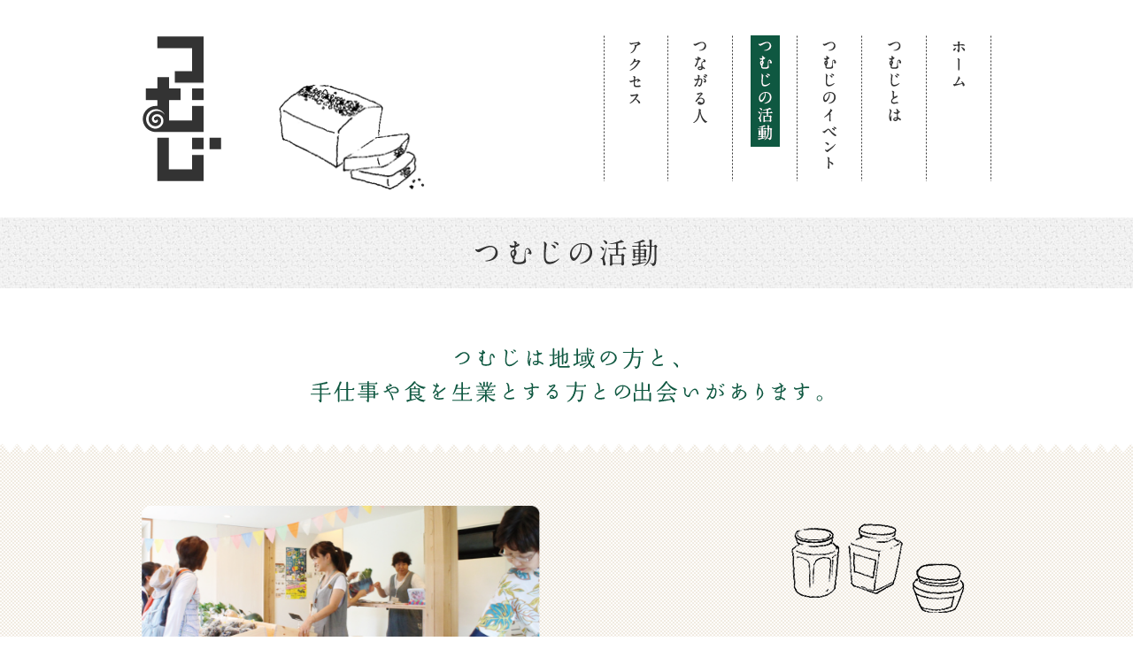

--- FILE ---
content_type: text/html; charset=UTF-8
request_url: http://tsumuji.life/activity
body_size: 13006
content:
 


<!doctype html>

<!--[if lt IE 7]><html lang="ja"
	itemscope 
	itemtype="http://schema.org/WebSite" 
	prefix="og: http://ogp.me/ns#"  class="no-js lt-ie9 lt-ie8 lt-ie7"><![endif]-->
<!--[if (IE 7)&!(IEMobile)]><html lang="ja"
	itemscope 
	itemtype="http://schema.org/WebSite" 
	prefix="og: http://ogp.me/ns#"  class="no-js lt-ie9 lt-ie8"><![endif]-->
<!--[if (IE 8)&!(IEMobile)]><html lang="ja"
	itemscope 
	itemtype="http://schema.org/WebSite" 
	prefix="og: http://ogp.me/ns#"  class="no-js lt-ie9"><![endif]-->
<!--[if gt IE 8]><!--> <html lang="ja"
	itemscope 
	itemtype="http://schema.org/WebSite" 
	prefix="og: http://ogp.me/ns#"  class="no-js"><!--<![endif]-->

	<head>
		<meta charset="utf-8">

				<meta http-equiv="X-UA-Compatible" content="IE=edge">

		<title>つむじの活動｜つむじ</title>

		<meta name="viewport" content="width=640, target-densitydpi=device-dpi" />

		<link rel="icon" href="http://tsumuji.life/wordpress/wp-content/themes/tsumuji/favicon.png">

		<link rel="pingback" href="http://tsumuji.life/wordpress/xmlrpc.php">

				
<!-- All in One SEO Pack 2.2.7.5 by Michael Torbert of Semper Fi Web Design[-1,-1] -->
<link rel='next' href='http://tsumuji.life/activity/page/2' />

<link rel="canonical" href="http://tsumuji.life/activity" />
<!-- /all in one seo pack -->
<link rel="alternate" type="application/rss+xml" title="つむじ &raquo; フィード" href="http://tsumuji.life/feed" />
<link rel="alternate" type="application/rss+xml" title="つむじ &raquo; コメントフィード" href="http://tsumuji.life/comments/feed" />
<link rel="alternate" type="application/rss+xml" title="つむじ &raquo; つむじの活動 フィード" href="http://tsumuji.life/activity/feed/" />
<link rel='https://api.w.org/' href='http://tsumuji.life/wp-json/' />
		
				
		<link rel='stylesheet' href='http://tsumuji.life/wordpress/wp-content/themes/tsumuji/library/css/reset.css' type='text/css' media='all' />
<link rel='stylesheet' href='http://tsumuji.life/wordpress/wp-content/themes/tsumuji/library/css/common.css' type='text/css' media='all' />
<link rel='stylesheet' href='http://tsumuji.life/wordpress/wp-content/themes/tsumuji/library/css/activity.css' type='text/css' media='all' />

<meta name='description' itemprop='description' content='つむじの活動一覧ページです。' />
		<script type="text/javascript" src="http://tsumuji.life/wordpress/wp-content/themes/tsumuji/library/js/jquery-1.11.0.min.js"></script>
		<script type="text/javascript" src="http://tsumuji.life/wordpress/wp-content/themes/tsumuji/library/js/sp_menu.js"></script>
		<script type="text/javascript" src="http://tsumuji.life/wordpress/wp-content/themes/tsumuji/library/js/jquery.lazyload.min.js"></script>

		<!-- Google Tag Manager -->
		<script>(function(w,d,s,l,i){w[l]=w[l]||[];w[l].push({'gtm.start':
		new Date().getTime(),event:'gtm.js'});var f=d.getElementsByTagName(s)[0],
		j=d.createElement(s),dl=l!='dataLayer'?'&l='+l:'';j.async=true;j.src=
		'https://www.googletagmanager.com/gtm.js?id='+i+dl;f.parentNode.insertBefore(j,f);
		})(window,document,'script','dataLayer','GTM-NFGT2BN');</script>
		<!-- End Google Tag Manager -->

	</head>

	<body id="top" class="archive post-type-archive post-type-archive-activities" itemscope itemtype="http://schema.org/WebPage">

		<!-- Google Tag Manager (noscript) -->
		<noscript><iframe src="https://www.googletagmanager.com/ns.html?id=GTM-NFGT2BN"
		height="0" width="0" style="display:none;visibility:hidden"></iframe></noscript>
		<!-- End Google Tag Manager (noscript) -->

		<header id="header" itemscope itemtype="http://schema.org/WPHeader">
			<div class="top">
				<div class="sp">
					<div id="sp_menu_btn" class="btn"><img src="http://tsumuji.life/wordpress/wp-content/themes/tsumuji/library/images/menu_btn.png" alt="つむじのメニュー" /></div>
					<nav id="sp_menu" class="mincho" itemscope itemtype="http://schema.org/SiteNavigationElement">
						<ul>
							<li itemprop="name"><a href="http://tsumuji.life/">ホーム</a></li>
							<li itemprop="name" ><a href="http://tsumuji.life/about">つむじとは</a></li>
							<li itemprop="name" ><a href="http://tsumuji.life/event">つむじのイベント</a></li>
							<li itemprop="name" class="active"><a href="http://tsumuji.life/activity">つむじの活動</a></li>
							<li itemprop="name" ><a href="http://tsumuji.life/relation">つながる人</a></li>
							<li itemprop="name" ><a href="http://tsumuji.life/access">アクセス</a></li>
						</ul>
					</nav>
				</div>
			</div>
			<div class="global_menu">
				<div class="inner clearfix">
					<h1 itemprop="name" class="logo"><a href="http://tsumuji.life"><img src="http://tsumuji.life/wordpress/wp-content/themes/tsumuji/library/images/svg/top_logo.svg" alt="つむじ" /></a></h1>
					<div class="illust"><img class="lazy" data-original="http://tsumuji.life/wordpress/wp-content/themes/tsumuji/library/images/illust/header_activities.png" src="http://tsumuji.life/wordpress/wp-content/themes/tsumuji/library/images/opacity0_bg.png" alt=""/></div>
					<nav class="clearfix" itemscope itemtype="http://schema.org/SiteNavigationElement">
						<ul>
							<li itemprop="name"><a href="http://tsumuji.life/"><span><img src="http://tsumuji.life/wordpress/wp-content/themes/tsumuji/library/images/menu0.png" alt="ホーム" /></span></a></li>
							<li itemprop="name" ><a href="http://tsumuji.life/about"><span><img src="http://tsumuji.life/wordpress/wp-content/themes/tsumuji/library/images/menu1.png" alt="つむじとは" /></span></a></li>
							<li itemprop="name" ><a href="http://tsumuji.life/event"><span><img src="http://tsumuji.life/wordpress/wp-content/themes/tsumuji/library/images/menu2.png" alt="つむじのイベント" /></span></a></li>
							<li itemprop="name" class="active"><a href="http://tsumuji.life/activity"><span><img src="http://tsumuji.life/wordpress/wp-content/themes/tsumuji/library/images/menu3.png" alt="つむじの活動" /></span></a></li>
							<li itemprop="name" ><a href="http://tsumuji.life/relation"><span><img src="http://tsumuji.life/wordpress/wp-content/themes/tsumuji/library/images/menu4.png" alt="つながる人" /></span></a></li>
							<li itemprop="name" ><a href="http://tsumuji.life/access"><span><img src="http://tsumuji.life/wordpress/wp-content/themes/tsumuji/library/images/menu5.png" alt="アクセス" /></span></a></li>
						</ul>
					</nav>
				</div>
			</div>
		</header>

	<main id="main" class="m-all t-2of3 d-5of7 cf" role="main" itemscope itemtype="http://schema.org/WebPage">
		<section id="activity">
			<header class="page_title mincho">
				<h2><img src="http://tsumuji.life/wordpress/wp-content/themes/tsumuji/library/images/svg/2nd_m03.svg" alt="つむじの活動"/></h2>
			</header>

			<div class="catch_copy mincho">
				<img src="http://tsumuji.life/wordpress/wp-content/themes/tsumuji/library/images/svg/2nd_copy_b01.svg" alt="つむじは地域の方と、" /><br />
				<img src="http://tsumuji.life/wordpress/wp-content/themes/tsumuji/library/images/svg/2nd_copy_b02.svg" alt="手仕事や食を生業とする方との" /><br class="sp" />
				<img src="http://tsumuji.life/wordpress/wp-content/themes/tsumuji/library/images/svg/2nd_copy_b03.svg" alt="出会いがあります。" />
			</div>

			<div class="list">
				<div class="inner clearfix">
					<div class="top_illust_bg"><img class="lazy" data-original="http://tsumuji.life/wordpress/wp-content/themes/tsumuji/library/images/activity/pc_top_illust_bg.png" src="http://tsumuji.life/wordpress/wp-content/themes/tsumuji/library/images/opacity0_bg.png" alt="" /></div>

					<div class="left">
						<ul>
														<li class="activity_contents">
								<a  href="./activity/%e3%83%9e%e3%83%ab%e3%82%b7%e3%82%a7" >
									<img class="sp-image" src="http://tsumuji.life/wordpress/wp-content/uploads/2015/10/activity_1_02.png" />
									<span class="alert">準備中です</span>
									<p>食と手しごとのマルシェ</p>
								</a>
							</li>
														<li class="activity_contents">
								<a  href="./activity/%e4%bd%8f%e3%81%bf%e9%96%8b%e3%81%8d%e3%83%bb%e7%a9%ba%e3%81%8d%e5%ae%b6%e6%b4%bb%e7%94%a8" >
									<img class="sp-image" src="http://tsumuji.life/wordpress/wp-content/uploads/2015/10/activity_51.png" />
									<span class="alert">準備中です</span>
									<p>「住むこと」以外の家の活用法を考えてみませんか？</p>
								</a>
							</li>
														<li class="activity_contents">
								<a  href="./activity/%e3%81%a4%e3%82%80%e3%81%98%e5%ae%bf%ef%bc%88%e3%81%98%e3%82%85%e3%81%8f%ef%bc%89" >
									<img class="sp-image" src="http://tsumuji.life/wordpress/wp-content/uploads/2015/10/activity_31.png" />
									<span class="alert">準備中です</span>
									<p>つむじで語らう楽しいおしゃべりの会</p>
								</a>
							</li>
													</ul>
					</div>
					<div class="right">
						<ul>
														<li class="activity_contents">
								<a  href="./activity/%e6%89%8b%e3%81%97%e3%81%94%e3%81%a8%e5%bf%9c%e6%8f%b4%e3%83%a1%e3%83%87%e3%82%a3%e3%82%a2%e3%80%8e%e3%81%a4%e3%82%80%e3%81%98%e3%80%8f" >
									<img class="sp-image" src="http://tsumuji.life/wordpress/wp-content/uploads/2015/10/つむじメディア.png" />
									<span class="alert">準備中です</span>
									<p>地域に"つむじ"をつくるひとをご紹介</p>
								</a>
							</li>
													</ul>
					</div>
					<div class="bottom_illust_bg"><img class="lazy" data-original="http://tsumuji.life/wordpress/wp-content/themes/tsumuji/library/images/activity/pc_bottom_illust_bg.png" src="http://tsumuji.life/wordpress/wp-content/themes/tsumuji/library/images/opacity0_bg.png" alt="" /></div>
				</div>
			</div>

		</section>
	</main>


		<footer id="footer" itemscope itemtype="http://schema.org/WPFooter">
			<section class="menu mincho">
				<div class="inner">
					<div class="contents clearfix">
						<h2 class="logo"><img src="http://tsumuji.life/wordpress/wp-content/themes/tsumuji/library/images/svg/top_logo.svg" alt="つむじメニュー"/></h2>
						<div class="navi" itemscope itemtype="http://schema.org/SiteNavigationElement">
							<ul class="clearfix">
								<li itemprop="name"><a href="http://tsumuji.life/">ホーム</a></li>
								<li itemprop="name"><a href="http://tsumuji.life/about">つむじとは</a></li>
								<li itemprop="name"><a href="http://tsumuji.life/event">つむじのイベント</a></li>
								<li itemprop="name"><a href="http://tsumuji.life/activity">つむじの活動</a></li>
								<li itemprop="name"><a href="http://tsumuji.life/relation">つながる人</a></li>
								<li itemprop="name"><a href="http://tsumuji.life/access">アクセス</a></li>
							</ul>

							<ul class="second clearfix">
								<li itemprop="name"><a href="http://tsumuji.life/mind">つむじを<br class="sp" />ご利用いただくために</a></li>
								<li itemprop="name"><a href="http://tsumuji.life/contact">お問い合わせ</a></li>
							</ul>
						</div>
					</div>
				</div>
			</section>

			<section class="contact">
				<div id="top_btn"><a href="#top"><img src="http://tsumuji.life/wordpress/wp-content/themes/tsumuji/library/images/top_btn.png" alt="↑"/></a></div>
				<div class="inner">
					<div class="contents clearfix">
						<h2 class="logo">
							<a href="http://aibaeco.co.jp/" target="_blank"><img src="http://tsumuji.life/wordpress/wp-content/themes/tsumuji/library/images/svg/logo_aiba.svg" alt="永く住み続けられる自然素材の家　相羽建設株式会社" /></a>
						</h2>
						<div class="text">
							<p>OMソーラーと自然素材の家　相羽建設株式会社</p>
							<p><span>お問い合わせ</span><span>TEL:042-395-4181</span><span>FAX:042-393-9838</span><span><a class="email" href="mailto:mail@aibaeco.co.jp">mail@aibaeco.co.jp</a></span></p>
						</div>
					</div>
				</div>
			</section>
			<div class="copyright">
				Copyright(C) <span itemprop="copyrightYear">2004-2026</span> <span itemprop="copyrightHolder" itemscope itemtype="http://schema.org/Organization"><span itemprop="name">AIBA Group</span> Allrights Reserved.</span>
			</div>
		</footer>

				<script type='text/javascript' src='http://tsumuji.life/wordpress/wp-includes/js/wp-embed.min.js'></script>

	<script type="text/javascript" src="http://tsumuji.life/wordpress/wp-content/themes/tsumuji/library/js/common.js"></script>
	<script type="text/javascript" src="http://tsumuji.life/wordpress/wp-content/themes/tsumuji/library/js/placeholder.js"></script>

    <!-- KASIKA TRACKING CODE -->
    <script type="text/javascript" src="//panda.kasika.io/contact_conversion/?pid=B552C95502809202B93E2C4147C6754D"></script>
    <script type="text/javascript" src="//panda.kasika.io/tracking_s/?pid=B552C95502809202B93E2C4147C6754D"></script>
    <!-- KASIKA TRACKING CODE -->

	</body>

</html> <!-- end of site. what a ride! -->


--- FILE ---
content_type: text/css
request_url: http://tsumuji.life/wordpress/wp-content/themes/tsumuji/library/css/reset.css
body_size: 1192
content:
@charset "utf-8";

/*----------------------------------------
 __reset_style
----------------------------------------*/

body,div,dl,dt,dd,ul,ol,li,h1,h2,h3,h4,h5,h6,pre,
form,fieldset,input,textarea,p
,blockquote,th,td,figure {
	margin: 0;
	padding: 0;
	}

html {
	overflow-y: scroll;
	margin:0;
	padding:0;
	}

h1,h2,h3,h4,h5,h6,strong {
	font-size: 100%;
	font-weight: normal;
	}

p {
	margin: 0;
	padding:0;
	}
a{
	text-decoration: none;
}
ol,ul {
	list-style: none;
	}

img{
	border:0;
	vertical-align:bottom;
	}

fieldset {
	border: 0;
	}

table {
	}

address,caption,cite,code,dfn,em,strong,th,var {
	font-style: normal;
	}

/*----------------------------------------
 __clear_Style
----------------------------------------*/

.clear {
	margin: 0;
	padding: 0;
	clear: both;
	}

.hide {
	margin: 0;
	padding: 0;
	display: none;
	}

.clearfix:after {
	content: ".";
	display: block;
	height: 0;
	clear: both;
	visibility: hidden;
	font-size: 0;
	}

.clearfix {
	display: inline-block;
	}

/* Hides from IE-mac \*/
* html .clearfix { height: 1%; }
.clearfix { display: block; }
/* End hide from IE-mac */

--- FILE ---
content_type: text/css
request_url: http://tsumuji.life/wordpress/wp-content/themes/tsumuji/library/css/common.css
body_size: 9960
content:
@CHARSET "UTF-8";

html{
	position: relative;
}
body{
	margin:0;
	padding:0;
	font-family: "游ゴシック体", "Yu Gothic", YuGothic, 'ヒラギノ角ゴシック Pro', 'Hiragino Kaku Gothic Pro', メイリオ, Meiryo, Osaka, 'ＭＳ Ｐゴシック', 'MS PGothic', sans-serif;
	-webkit-text-size-adjust: 100%;
	overflow: hidden;
	min-width:980px;
	font-size: 16px;
	color:#333;
}
a {
	color:#333;
}
a:hover{
	opacity:0.7;
	text-decoraton: none !important;
	transition: all 0.7s ease-out 0s;
	}
.mincho{
	font-family: "游明朝体", "Yu Mincho", YuMincho, "ヒラギノ明朝 Pro", "HiraMinPro", "HG明朝E", "ＭＳ Ｐ明朝", "MS PMincho", "MS 明朝", serif;
}
main{
	margin: 0 auto;
    position: relative;
    z-index: 0;
}
.inner{
	width:960px;
	margin:0 auto;
	box-sizing: border-box;
}
#header .top .sp{
	display:none;
}
.global_menu{
}
.global_menu .inner {
    padding: 40px 0;
}
.global_menu .logo{
	float:left;
	width: 90px;
}
.global_menu .logo a:hover{
	opacity:1;
	}
.global_menu .logo img{
	height: 166px;
	}
.global_menu .illust {
    float: left;
    height: 166px;
    position: relative;
    width: 420px;
}
.global_menu .illust img{
	position: absolute;
	}
.global_menu nav{
	float:right;
}
.global_menu nav ul{
	background-image: url("../images/global_menu_line.png");
    background-position: left center;
    background-repeat: repeat-y;
    display: table;
}
.global_menu nav li{
	float:right;
	padding: 0 23px;
	background-image: url("../images/global_menu_line.png");
    background-position: right center;
    background-repeat: repeat-y;
    box-sizing: border-box;
    float: right;
    height: 165px;
    padding: 0px 20px;
}
.global_menu nav li a{
	display: block;
    padding: 7px 8px;
    width: 17px;
	}
.global_menu nav li a span {
	display: block;
    overflow: hidden;
    width: 17px;
}
.global_menu nav li a:hover{
	background-color: #0f5841;
	opacity:1;
	}
.global_menu nav li a:hover img{
	position: relative;
    right: 17px;
}
.global_menu nav li.active{
}
.global_menu nav li.active a{
	background-color: #0f5841;
}
.global_menu nav li.active a img{
	position: relative;
    right: 17px;
	}
.global_menu nav li:first-child{
}


#footer{
}
#footer a{
	color:#333;
}
#footer .menu{
	padding: 25px 0;
}
#footer .menu .contents{
	display: table;
    margin: 0 auto;
	}
#footer .menu .logo{
	float:left;
	width: 39px;
}
#footer .menu .logo img{
	height: 72px;
	}
#footer .menu .navi{
	display: table;
    float: left;
    margin-left: 40px;
}
#footer .menu ul{
    margin: 0 auto 0;
    background-image: url("../images/footer_menu_line.png");
    background-position: left center;
    background-repeat: no-repeat;
}
#footer .menu ul.second{
	display: table;
    margin: 0 auto;
	}
#footer .menu li{
	font-size: 14px;
	line-height: 35px;
	background-image: url("../images/footer_menu_line.png");
    background-position: right center;
    background-repeat: no-repeat;
    float: left;
    padding: 0 20px;
    letter-spacing: 2px;
}
#footer .menu br.sp{
	display:none;
}
#footer .contact{
	background: #efe9de none repeat scroll 0 0;
    font-size: 0.9em;
    padding: 30px 0;
    position: relative;
}
#top_btn {
    bottom: 140px;
    margin-right: -570px;
    position: fixed;
    right: 50%;
    display:none;
}
#top_btn img{
	width:45px;
	}
#footer .contact .contents{
	display: table;
    margin: 0 auto;
	}
#footer .contact .logo{
	float: left;
	width: 216px;
}
#footer .contact .text{
	float: left;
    margin-left: 42px;
}
#footer .contact .text p{
	font-size: 0.9em;
}
#footer .contact .text p span{
	margin-left: 15px;
	}
#footer .contact .text p span:first-child{
	margin-left: 0px;
	}
#footer .contact .logo img{
	height: 33px;
	}
#footer .contact a {
    color: #0f5841;
    text-decoration: underline;
}
#footer .copyright{
	background: #095840 none repeat scroll 0 0;
    color: #fff;
    font-size: 0.9em;
    padding: 20px 0;
    text-align: center;
}

/* 下層ページタイトル */
header.page_title {
	text-align: center;
	margin-bottom:60px;
}
header.page_title h2{
	background: rgba(0, 0, 0, 0) url("../images/ttl_bg.jpg") repeat scroll 0 0;
	box-sizing: border-box;
    height: 80px;
    padding:25px 0;
}
header.page_title h2.text{
	color: #333;
	font-size: 30px;
	line-height: 30px;
	letter-spacing: 5px;
	}
header.page_title h2 img{
	height: 30px;
	}

.post{
	line-height: 2em;
}
.post p {
    display: block;
    margin: 2em 0;
}
.post a{
	color:#0f5841;
	text-decoration: underline;
}
.post > h1, h2, h3, h4, h5, h6 ,ul,li,img,table,tr,th,td,dl,dt,dd{
	font-weight: normal;
	margin: 0px;
	padding: 0px;
	border: none;
	list-style-type: none;
}

.post strong { font-weight: bold; }
.post em { font-style: italic; }
.post blockquote {
    display: block;
    -webkit-margin-before: 1em;
    -webkit-margin-after: 1em;
    -webkit-margin-start: 40px;
    -webkit-margin-end: 40px;
}

/*  base : img
/* ------------------------------------ */
.post .aligncenter {
    display: block;
    margin: 0 auto;
}
.post .alignright { float: right; }
.post .alignleft { float: left; }
.post img[class*="wp-image-"],
.post img[class*="attachment-"] {
    max-width: 100%;
    height: auto;
}

/*  base : clear
/* ------------------------------------ */
.post .clearfix {
    overflow: hidden;
    zoom: 1;
}
.post .clearfix:after {
	content: ".";
	display: block;
	clear: both;
	height: 0;
	visibility: hidden;
}


@media screen and (max-width:640px) {
body {
	min-width:640px;
    font-size: 26px;
}
.inner{
	width:640px;
	padding:0 30px;
}
.global_menu{
	//display:none;
	position: absolute;
    top: 0;
    width: 135px;
}
.global_menu .inner {
    padding: 0;
}
.global_menu .logo {
    float: left;
    left: 31px;
    position: absolute;
    top: 25px;
}
.global_menu .logo img{
	height:auto;
	}
.global_menu nav{
	display:none;
}
.global_menu .illust {
    margin-left: 135px;
    margin-top: 26px;
    width: 410px;
    height:186px;
}
.global_menu .illust img {
    position: absolute;
    width: auto !important;
}
#header .top .sp {
    box-sizing: border-box;
    display: block;
    height: 262px;
    padding: 25px 0 0;
}
#header .top .sp .logo{
	float:left;
	margin-left:30px;
}
#header .top .sp .btn {
    cursor: pointer;
    height: 121px;
    overflow: hidden;
    position: absolute;
    right: 20px;
    width: 90px;
    z-index: 100;
}
#header .top .sp .btn .close{
	position: relative;
	left: -90px;
	}
#header .top .sp nav {
	display:none;
    background: #fff none repeat scroll 0 0;
    border-color: #efe9de;
    border-radius: 5px;
    border-style: solid;
    border-width: 4px;
    box-sizing: border-box;
    font-size: 36px;
    padding: 0 37px;
    position: absolute;
    right: 20px;
    top: 163px;
    width: 460px;
    z-index: 100;
}
#header .top .sp nav li {
    border-top: 2px dashed #333;
}
#header .top .sp nav li:first-child {
	border-top: 0;
	}
#header .top .sp nav li a{
	color: #333;
    display: block;
    margin: 40px 0;
    padding: 5px 13px;
}
#header .top .sp nav li a:hover,#header .top .sp nav li.active a{
	color:#FFF;
	background-color:#0f5841;
	opacity:1;
	}
#footer {
    border-top: 2px solid #efe9de;
    padding: 0;
    text-align: left;
}
#footer .logo{
	margin: 30px 0 35px;
	text-align: center;
	float: none !important;
}
#footer .logo img{
	height:127px !important;
	}
#footer .menu{
	padding: 0;
}
#footer .menu .logo{
	width: auto;
}
#footer .menu .navi {
    display: block;
    float: none;
    margin: 0;
}
#footer .menu ul {
    background-image: none;
    margin: 0;
}
#footer .menu li {
    background-image: none;
    border-bottom: 2px solid #efe9de;
    float: left;
    font-size: 0.8em;
    line-height: normal;
    padding: 0;
}
#footer .menu li a{
	box-sizing: border-box;
    display: block;
    line-height: 80px;
    padding: 0 10px;
    width: 275px;
    font-size: 22px;
	}
#footer .menu li:nth-child(-n+2) {
	border-top: 2px solid #efe9de;
}
#footer .menu li:nth-child(even) {
    margin-left:30px;
}
#footer .menu .second li{
}
#footer .menu .second li:nth-child(-n+2) {
	border-top: 0;
}
#footer .menu .second li:first-child{
	padding:10px 0;
}
#footer .menu .second li:first-child a{
	line-height: 30px;
}
#footer .menu br.sp{
	display:block;
}
#footer .contact {
    color: #555;
    margin-top: 100px;
    text-align: center;
    padding: 30px 0 50px;
}
#footer .contact .logo {
	width: auto !important;
}
#footer .contact .logo img {
    height: auto !important;
    width: auto !important;
}
#top_btn {
    margin: 0;
    position: absolute;
    right: 30px;
    top: -45px;
}
#top_btn img{
	width:auto;
	}
#footer .contact .text {
    float: none;
    font-size: 24px;
    font-weight: bold;
    margin-left: 0;
}
#footer .contact .text p:first-child{
	margin-bottom:30px;
	}
#footer .contact span {
    display: block;
    line-height: 2em;
    margin: 0 !important;
    /*font-size: 0.8em;*/
}
#footer .contact a.email {
    display: block;
}

#footer .copyright {
    font-size: 18px;
    padding: 20px 0 30px;
    text-align: center;
}


header.page_title h2{
    //font-size: 48px;
    height: 100px;
    padding:30px 0;
}
header.page_title h2.text {
    font-size: 48px;
    line-height: 48px;
    letter-spacing: 5px;
    height: auto;
}
header.page_title h2 img{
	height: auto;
	}


/*
.Android div,.Android p{
	//background-image: url("../images/opacity0_bg.png");
    background-color: #FFF;
}
*/
div, p{
	background-image: url("../images/opacity0_bg.png");
}

}


--- FILE ---
content_type: text/css
request_url: http://tsumuji.life/wordpress/wp-content/themes/tsumuji/library/css/activity.css
body_size: 5464
content:
@CHARSET "UTF-8";

.global_menu .illust img{
	bottom: -9px;
    left: 64px;
    width: 167px;
	}
#activity{
	padding-bottom: 40px;
}
#activity .catch_copy{
	text-align: center;
}
#activity .catch_copy img{
	height:24px;
	padding: 7px 0;
	}
#activity .catch_copy .sp{
	display:none;
	}
#activity .list{
	background-image: url("../images/top/triangle_r.png"), url("../images/top/triangle.png"), url("../images/top/bg2.png");
    background-position: center top, center bottom, center center;
    background-repeat: repeat-x, repeat-x, repeat;
    box-sizing: border-box;
    margin-top: 40px;
    text-align: center;
}
#activity .list .inner{
	padding: 70px 0 90px;
	position: relative;
	}
#activity .list .inner .top_illust_bg {
    position: absolute;
    right: 30px;
    top: 90px;
}
#activity .list .inner .bottom_illust_bg{
	bottom: 70px;
    position: absolute;
    right: 10px;
	}
#activity .list .left{
	float: left;
    width: 450px;
}
#activity .list .right{
	float: left;
    margin-left: 60px;
    padding: 170px 0;
    width: 450px;
}
#activity .list ul{

}
#activity .list li{
	margin-top:55px;
	position: relative;
}
#activity .list li:first-child {
	margin-top:0;
}
#activity .list li p{
	font-size:0.9em;
	margin-top:10px;
	color:#999;
	}

#activity .list li article{

}
#activity .list li a{
	color:#333;
	}
#activity .list li a img{
	width:450px;
	}
#activity .list li a .alert{
	background: rgb(255, 255, 255) none repeat scroll 0 0;
    border-radius: 2px;
    color: rgb(51, 51, 51);
    display: none;
    font-weight: bold;
    left: 50%;
    line-height: 40px;
    margin-left: -115px;
    margin-top: 105px;
    opacity: 0.9;
    position: absolute;
    text-align: center;
    top: 0;
    width: 230px;
}
#activity .list li article figure{
	background-size: cover;
    border-radius: 5px;
    float: left;
    height: 115px;
    width: 200px;
}
#activity .list li article img{
	border-radius: 10px;
    width: 200px;
}
#activity .list li article figcaption{
	float: right;
    margin-left: 20px;
    width: 200px;
}
#activity .list li h3{
	//font-weight: bold;
}

#activity .list li time {
    display: block;
    font-size: 0.9em;
    padding-right: 25px;
    color: #777;
}
#activity .list li time .date,#activity .list li time .time{
	height: 1.5em;
    overflow: hidden;
}
#activity .list li .btn{
	background-image: url("../images/arrow_g_c_2.png");
    background-position: right center;
    background-repeat: no-repeat;
    box-sizing: border-box;
    font-size: 0.9em;
    margin-top: 25px;
    padding-right: 30px;
    text-align: right;
	}
#activity .details{
	width: 900px;
}
#activity .details h3.activity_title{
	font-size: 24px;
    font-weight: bold;
    text-align: center;
}
#activity .details .main_img{
	margin-top: 40px;
}
#activity .details .post{
}
#activity .details .post .illust{
	position: relative;
    text-align: right;
    top: -20px;
    height: 278px;
	}
#activity .details .post .illust .pc{
	display:block;
	}
#activity .details .post .illust .sp{
	display:none;
	}
#activity .details .text {
    font-size: 0.9em;
    line-height: 2em;
    margin-top: 40px;
}
#activity .details .sub_img{
	margin-top: 40px;
}
#activity .details .sub_img ul{

	}
#activity .details .sub_img ul li{
	float: left;
    margin-left: 40px;
	}
#activity .details .sub_img ul li:first-child{
	margin-left: 0;
	}
#activity .details .post{
	margin-top: 40px;
}
#activity .details .back_btn{
	//margin-top: 40px;
	text-align: center;
}
#activity .details .back_btn img{
	height:55px;
	}

@media screen and (max-width:700px) {
.global_menu .illust img{
	bottom: -15px;
    left: 55px;
    width: auto;
	}
#activity {
    padding-bottom: 90px;
}
#activity .catch_copy img{
	height:auto;
	padding: 10px 0;
}
#activity .catch_copy .sp{
	display:block;
}
#activity .list {
	margin-top: 55px;
}
#activity .list .inner{
	padding: 100px 0 115px;
	}
#activity .list .inner .top_illust_bg{
	top: -20px;
	}
#activity .list .inner .bottom_illust_bg{
	bottom: -50px;
	}
#activity .list li p {
    font-size: 18px;
    margin-top: 20px;
}
#activity .list .left,#activity .list .right {
    float: none;
    width: 100%;
}
#activity .list .right {
    margin: 55px 0 0;
    padding: 0;
}
#activity .list li a img{
	width:auto;
}
#activity .list li a .alert {
    border-radius: 5px;
    font-size: 0.9em;
    left: 50%;
    line-height: 50px;
    margin-left: -120px;
    margin-top: 128px;
    width: 240px;
}
#activity .details {
    width: 640px;
}
#activity .details .body {
    background-image: url("../images/activity/sp_activity_details_footer_bg.png");
    background-position: center bottom;
    background-repeat: no-repeat;
    padding-bottom: 290px;
}
#activity .details h3.activity_title {
    font-size: 42px;
}
#activity .details img{
	max-width:580px;
	}
#activity .details .sub_img img{
	max-width:280px;
	}
#activity .details .sub_img ul li {
    float: left;
    margin-left: 20px;
}
#activity .details .post .illust .pc{
	display:none;
	}
#activity .details .post .illust .sp{
	display:block;
	margin-top: 50px;
    text-align: center;
	}
#activity .details .back_btn {
    margin-top: 25px;
}
#activity .details .back_btn img{
	height:auto;
	}
}


--- FILE ---
content_type: image/svg+xml
request_url: http://tsumuji.life/wordpress/wp-content/themes/tsumuji/library/images/svg/2nd_copy_b01.svg
body_size: 13901
content:
<?xml version="1.0" encoding="utf-8"?>
<!-- Generator: Adobe Illustrator 14.0.0, SVG Export Plug-In . SVG Version: 6.00 Build 43363)  -->
<!DOCTYPE svg PUBLIC "-//W3C//DTD SVG 1.1//EN" "http://www.w3.org/Graphics/SVG/1.1/DTD/svg11.dtd">
<svg version="1.1" id="レイヤー_1" xmlns="http://www.w3.org/2000/svg" xmlns:xlink="http://www.w3.org/1999/xlink" x="0px"
	 y="0px" width="286.329px" height="27.318px" viewBox="0 0 286.329 27.318" enable-background="new 0 0 286.329 27.318"
	 xml:space="preserve">
<path fill="#0F5841" d="M18.362,14.34c-0.66,1.98-2.09,3.635-4.29,4.964c-2.2,1.331-4.8,2.115-7.8,2.355
	c-0.4,0.041-0.61-0.14-0.63-0.54c-0.04-0.38,0.13-0.589,0.51-0.63c2.479-0.3,4.74-1.15,6.78-2.55c2.42-1.66,3.63-3.63,3.63-5.91
	c0-1.22-0.46-2.26-1.38-3.12c-1.101-1.02-2.22-1.53-3.36-1.53c-0.96,0-1.99,0.36-3.09,1.08c-0.68,0.44-1.67,1.23-2.97,2.37
	c-1.98,1.78-3.42,2.67-4.32,2.67c-0.42,0-0.81-0.12-1.17-0.36c-0.2-0.12-0.29-0.3-0.27-0.54c0.039-0.379,0.249-0.56,0.63-0.54
	c0.279,0.021,1.129-0.58,2.55-1.8c1.56-1.34,2.83-2.31,3.81-2.91c1.7-1.02,3.29-1.53,4.771-1.53c1.659,0,3.229,0.645,4.71,1.935
	c1.479,1.29,2.22,2.825,2.22,4.605C18.692,13.02,18.582,13.68,18.362,14.34z"/>
<path fill="#0F5841" d="M51.093,12.42c0,0.66-0.34,0.99-1.02,0.99c-0.62,0-0.95-0.31-0.99-0.93c-0.72-2-1.4-2.95-2.04-2.85
	c-0.46,0.08-0.79,0.81-0.99,2.19c-0.14,0.9-0.2,1.77-0.18,2.61c0.02,0.8,0.189,1.89,0.51,3.27c0.24,1.04,0.36,1.82,0.36,2.34
	c0,0.66-0.181,1.229-0.54,1.71c-0.801,1.041-2.86,1.641-6.181,1.801c-4.1,0.18-6.149-0.971-6.149-3.451
	c0-0.399,0.05-0.899,0.149-1.5c-1.979-1.139-2.97-2.459-2.97-3.959c0-0.96,0.47-1.879,1.41-2.76c0.72-0.66,1.32-1.03,1.8-1.11
	c0.04-0.54,0.1-1.27,0.181-2.19c-1.541-0.1-2.73-0.67-3.57-1.71c-0.221-0.28-0.2-0.57,0.06-0.87c0.26-0.3,0.55-0.3,0.87,0
	c0.74,0.641,1.66,0.93,2.76,0.87c0.08-0.9,0.17-1.84,0.271-2.82c0.12-0.54,0.43-0.81,0.93-0.81c0.62,0,0.931,0.311,0.931,0.93v0.21
	c0.039,0.28,0.159,0.515,0.359,0.705s0.43,0.245,0.69,0.165c0.279,0,0.515,0.11,0.705,0.33c0.189,0.221,0.274,0.47,0.255,0.75
	c0,0.221-0.051,0.41-0.15,0.57c-0.42,0.74-1.22,1.25-2.399,1.53l-0.33,2.4c0.359,0.26,0.54,0.74,0.54,1.44
	c0-0.12-0.091,0.561-0.271,2.04c-0.06,0.701-0.2,1.95-0.42,3.75c-0.14,0.959-0.21,1.52-0.21,1.68c0,0.48,0.109,0.85,0.33,1.109
	c0.56,0.641,1.96,0.931,4.2,0.871c2.34-0.061,3.84-0.48,4.5-1.26c0.359-0.421,0.54-1.021,0.54-1.801c0-0.58-0.08-1.445-0.24-2.595
	s-0.24-2.015-0.24-2.595c0-1.74,0.25-3.1,0.75-4.08c0.5-0.979,1.16-1.47,1.98-1.47c0.68,0,1.359,0.36,2.04,1.08
	c0.68,0.72,1.26,1.75,1.739,3.09C51.083,12.15,51.093,12.26,51.093,12.42z M34.173,12.39c-0.14,0.101-0.38,0.29-0.72,0.57
	c-0.54,0.46-0.811,0.93-0.811,1.41c0,0.36,0.136,0.71,0.405,1.05c0.271,0.341,0.585,0.58,0.945,0.721
	C34.013,15.061,34.072,13.811,34.173,12.39z"/>
<path fill="#0F5841" d="M80.673,17.551c-4.08,4.399-7.65,6.6-10.71,6.6c-2.24,0-3.86-1.11-4.86-3.33c-0.66-1.42-0.94-3.13-0.84-5.13
	c0.02-0.78,0.18-2.3,0.48-4.56c0.239-1.88,0.359-3.39,0.359-4.53c0-1.2-0.479-2.12-1.439-2.76c-0.261-0.16-0.351-0.39-0.271-0.69
	c0.1-0.42,0.36-0.58,0.78-0.48c2,0.5,3,1.66,3,3.48c0,0.78-0.15,2.02-0.45,3.72c-0.34,1.92-0.54,3.2-0.6,3.84
	c-0.061,0.46-0.101,1.1-0.12,1.92c-0.08,1.76,0.12,3.189,0.6,4.289c0.66,1.48,1.79,2.221,3.391,2.221c2.56,0,5.819-1.84,9.779-5.521
	c0.28-0.26,0.58-0.239,0.9,0.06C80.933,16.98,80.933,17.271,80.673,17.551z M75.243,6.66c0.079,0.581-0.161,0.92-0.721,1.02
	c-0.479,0.08-0.79-0.12-0.93-0.6c-0.58-0.66-1.181-1.17-1.8-1.53c-0.2-0.1-0.271-0.27-0.21-0.51c0.06-0.319,0.25-0.45,0.569-0.39
	c1.78,0.38,2.78,0.98,3,1.8L75.243,6.66z M78.123,4.71c0.1,0.58-0.141,0.91-0.721,0.99c-0.439,0.08-0.74-0.09-0.899-0.51
	c-0.561-0.66-1.16-1.17-1.8-1.53c-0.221-0.12-0.301-0.29-0.24-0.51c0.06-0.34,0.25-0.48,0.569-0.42c1.7,0.28,2.7,0.87,3,1.77
	L78.123,4.71z"/>
<path fill="#0F5841" d="M97.473,14.22c-0.92,3.38-1.38,5.81-1.38,7.29c0,0.24,0.02,0.431,0.06,0.57c0.14,0.26,0.21,0.471,0.21,0.631
	c0.04,0.279-0.035,0.515-0.225,0.704c-0.19,0.19-0.425,0.266-0.705,0.226c-0.44-0.04-0.73-0.23-0.87-0.57
	c-0.979-1.66-1.47-3.689-1.47-6.09c0-1.08,0.18-2.7,0.54-4.86c0.36-2.16,0.54-3.79,0.54-4.89c0-0.98-0.19-1.67-0.57-2.07
	c-0.26-0.26-0.27-0.53-0.03-0.81c0.221-0.22,0.46-0.25,0.721-0.09h0.029c1.101,0.68,1.65,1.75,1.65,3.21c0,1.02-0.221,2.52-0.66,4.5
	c-0.44,1.98-0.66,3.47-0.66,4.47c0,0.86,0.08,1.66,0.24,2.399l1.44-4.95c0.12-0.36,0.359-0.49,0.72-0.39
	C97.433,13.62,97.572,13.86,97.473,14.22z M113.373,21.061c0,0.66-0.33,0.99-0.99,0.99c-0.44,0-0.74-0.2-0.9-0.601
	c-1.319-0.979-2.72-1.71-4.2-2.19c-0.02,2.021-1.05,3.191-3.09,3.51c-0.239,0.041-0.51,0.061-0.81,0.061
	c-1.36,0-2.41-0.49-3.15-1.47c-0.38-0.5-0.569-1.03-0.569-1.591c0-0.299,0.069-0.6,0.21-0.899c0.499-1.04,1.68-1.609,3.54-1.71
	c0.76-0.02,1.459,0,2.1,0.061V16.83c0-0.4-0.011-0.89-0.03-1.47s-0.029-0.96-0.029-1.14c0.039-1.68,0.039-3.01,0-3.99
	c-2.98,0.46-4.74-0.09-5.28-1.65c-0.12-0.379-0.011-0.64,0.33-0.78c0.359-0.12,0.6-0.01,0.72,0.33c0.06,0.18,0.229,0.32,0.51,0.42
	c0.78,0.28,1.98,0.26,3.601-0.06c-0.08-1.1-0.2-2.01-0.36-2.73c-0.34-0.66-0.51-1.16-0.51-1.5c0-0.6,0.3-0.9,0.899-0.9
	c0.44,0,0.76,0.29,0.96,0.87c0.12,0.48,0.24,0.95,0.36,1.41c0.52,0.96,1.25,1.44,2.19,1.44c0.359,0,0.709-0.06,1.05-0.18
	c0.199-0.2,0.439-0.3,0.72-0.3c0.601,0,0.9,0.3,0.9,0.9c0,0.36-0.16,0.63-0.48,0.81c-1.1,0.641-2.45,1.16-4.05,1.56
	c0.04,1.181,0.04,2.49,0,3.93c-0.021,0.68,0.03,1.78,0.15,3.299l0.029,0.391c1.08,0.24,2.221,0.66,3.42,1.26
	c1.04,0.54,1.84,1.051,2.4,1.53C113.253,20.5,113.373,20.76,113.373,21.061z M105.513,18.811c-0.72-0.12-1.41-0.17-2.07-0.15
	c-1.38,0.061-2.21,0.381-2.489,0.96c-0.12,0.28-0.07,0.56,0.149,0.841c0.4,0.5,1.03,0.75,1.891,0.75c1.079,0,1.81-0.291,2.189-0.871
	C105.383,20.04,105.492,19.53,105.513,18.811z M107.282,8.01l-0.359-0.18l0.03,0.27C106.992,8.081,107.103,8.051,107.282,8.01z"/>
<path fill="#0F5841" d="M131.072,19.2c0.101,0.24,0.03,0.431-0.21,0.569c-1.8,1.16-4.17,2.391-7.109,3.691
	c-0.221,0.5-0.61,0.75-1.17,0.75c-0.36,0-0.665-0.125-0.915-0.375c-0.251-0.25-0.375-0.556-0.375-0.916c0-0.66,0.319-1.08,0.96-1.26
	c0.499-0.14,1.51-0.46,3.029-0.96c0-0.02,0-0.05,0-0.09V10.56h-3.81c-0.42,0-0.63-0.21-0.63-0.63s0.21-0.63,0.63-0.63h3.81V1.95
	c0-0.28,0.101-0.52,0.301-0.72c0.199-0.2,0.439-0.3,0.72-0.3s0.52,0.101,0.72,0.3s0.3,0.44,0.3,0.72V9.3h1.65
	c0.12-0.56,0.46-0.84,1.021-0.84c0.3,0,0.55,0.1,0.75,0.3c0.199,0.2,0.3,0.45,0.3,0.75c0,0.28-0.101,0.525-0.3,0.735
	c-0.2,0.21-0.45,0.315-0.75,0.315h-2.671v9.48c1.181-0.399,2.221-0.77,3.12-1.11C130.743,18.811,130.953,18.9,131.072,19.2z
	 M147.123,24.75c0,0.36-0.126,0.66-0.375,0.9c-0.251,0.24-0.556,0.359-0.915,0.359h-10.2c-1.221,0-2.101-0.17-2.64-0.51
	c-0.78-0.52-1.171-1.479-1.171-2.88l-0.029-9.03l-2.94,1.291c-0.38,0.16-0.65,0.049-0.81-0.331c-0.181-0.38-0.07-0.66,0.33-0.84
	l3.42-1.5V4.83c0-0.26,0.1-0.49,0.3-0.69c0.199-0.2,0.43-0.3,0.689-0.3c0.28,0,0.521,0.095,0.721,0.285
	c0.199,0.19,0.3,0.425,0.3,0.705v6.51l3.12-1.38V1.17c0-0.28,0.1-0.515,0.3-0.705c0.2-0.19,0.439-0.285,0.72-0.285
	c0.26,0,0.49,0.095,0.69,0.285c0.199,0.19,0.3,0.425,0.3,0.705v7.89l3.78-1.65c0.14-0.48,0.46-0.72,0.96-0.72
	c0.279,0,0.52,0.1,0.72,0.3c0.2,0.2,0.3,0.44,0.3,0.72v2.43c0,3.72-0.1,6.12-0.3,7.2c-0.34,1.761-1.14,2.861-2.399,3.301
	c-0.12,0.04-0.271,0.05-0.45,0.029c-0.74-0.039-1.11-0.43-1.11-1.17c0-0.24,0.07-0.449,0.21-0.63l-0.479-0.06
	c-0.32-0.02-0.471-0.189-0.45-0.51c0.04-0.32,0.22-0.471,0.54-0.451l1.83,0.15c0.279-0.56,0.449-1.539,0.51-2.939
	c0.04-0.68,0.06-2.32,0.06-4.92V8.79l-3.72,1.65V20.85c0,0.281-0.101,0.516-0.3,0.705c-0.2,0.191-0.431,0.285-0.69,0.285
	c-0.28,0-0.52-0.094-0.72-0.285c-0.2-0.189-0.3-0.424-0.3-0.705v-9.54l-3.12,1.38v9.93c0,0.66,0.085,1.061,0.255,1.2
	c0.17,0.141,0.694,0.21,1.575,0.21h8.97v-1.44c0-0.319,0.16-0.479,0.48-0.479c0.319,0,0.479,0.16,0.479,0.479v0.99
	c0.1-0.039,0.21-0.061,0.33-0.061c0.34,0,0.63,0.121,0.87,0.361C147.003,24.12,147.123,24.41,147.123,24.75z"/>
<path fill="#0F5841" d="M160.112,10.11l-2.58,0.03v9.18c1-0.38,1.88-0.73,2.641-1.051c0.3-0.119,0.51-0.029,0.63,0.271
	c0.1,0.24,0.04,0.44-0.18,0.601c-1.74,1.14-3.94,2.34-6.601,3.6c-0.24,0.641-0.689,0.9-1.35,0.779
	c-0.341-0.039-0.61-0.199-0.811-0.479s-0.27-0.589-0.21-0.93c0.08-0.521,0.38-0.851,0.9-0.99c1.02-0.34,2.06-0.71,3.12-1.11v-9.87
	h-3.271c-0.42,0-0.63-0.21-0.63-0.63s0.21-0.63,0.63-0.63h3.271V2.04c0-0.64,0.31-0.96,0.93-0.96s0.93,0.32,0.93,0.96v6.84h1.561
	c0.1-0.58,0.45-0.87,1.05-0.87c0.28,0,0.525,0.105,0.735,0.315s0.314,0.455,0.314,0.735c0,0.3-0.104,0.55-0.314,0.75
	C160.668,10.01,160.413,10.11,160.112,10.11z M168.873,19.95c0.06,0.261-0.03,0.45-0.271,0.569c-2.42,1.141-4.56,1.991-6.42,2.551
	c-0.221,0.52-0.61,0.779-1.17,0.779c-0.34,0-0.63-0.119-0.87-0.359s-0.36-0.529-0.36-0.87c0-0.68,0.33-1.09,0.99-1.229
	c0.88-0.141,3.38-0.73,7.5-1.771C168.572,19.541,168.772,19.65,168.873,19.95z M179.163,25.23c0.039,0.34-0.056,0.64-0.285,0.9
	c-0.23,0.26-0.516,0.409-0.855,0.449c-0.26,0.02-0.5-0.04-0.72-0.18c-2.061-0.92-3.761-2.63-5.1-5.131
	c-2.221,2.921-4.83,4.73-7.83,5.431c-0.261,0.04-0.44-0.06-0.54-0.3c-0.141-0.28-0.061-0.49,0.239-0.631
	c2.82-1.279,5.23-3.439,7.23-6.479c-1.24-3.079-2.021-6.91-2.34-11.49h-7.29c-0.42,0-0.63-0.21-0.63-0.63
	c0-0.42,0.21-0.63,0.63-0.63h7.229c-0.1-1.98-0.1-3.76,0-5.34c0.04-0.62,0.36-0.91,0.96-0.87c0.62,0.041,0.91,0.36,0.87,0.96
	c-0.08,1.46-0.07,3.21,0.03,5.25h5.37c0.04-0.739,0.43-1.11,1.17-1.11c0.319,0,0.595,0.115,0.825,0.345
	c0.229,0.23,0.345,0.505,0.345,0.825c0,0.32-0.11,0.595-0.33,0.825s-0.5,0.345-0.84,0.345l-6.48,0.03
	c0.26,3.68,0.82,6.83,1.681,9.45c0.859-1.619,1.689-3.83,2.49-6.63c0.18-0.68,0.579-1.02,1.199-1.02c0.36,0,0.66,0.12,0.9,0.36
	c0.24,0.24,0.36,0.53,0.36,0.87c0,0.581-0.271,0.971-0.811,1.17c-0.76,2.76-1.84,5.271-3.24,7.53c0.92,2.021,2.06,3.521,3.42,4.5
	l0.631-1.44c0.119-0.279,0.329-0.359,0.63-0.24c0.3,0.121,0.379,0.33,0.239,0.631l-0.479,1.109c0.34-0.02,0.64,0.08,0.9,0.301
	C179.002,24.61,179.143,24.891,179.163,25.23z M168.303,17.25c0,0.58-0.29,0.87-0.87,0.87c-0.38,0-0.65-0.18-0.81-0.54h-2.88v0.45
	c0,0.601-0.301,0.899-0.9,0.899s-0.9-0.299-0.9-0.899v-6.87c0-0.6,0.301-0.9,0.9-0.9c0.3,0,0.54,0.12,0.72,0.36h3.21
	c0.16-0.22,0.38-0.33,0.66-0.33c0.58,0,0.87,0.291,0.87,0.87V17.25z M166.562,16.41v-4.65h-2.819v4.65H166.562z M175.473,3.81
	c0.04,0.3-0.025,0.57-0.195,0.81c-0.17,0.24-0.404,0.38-0.705,0.42c-0.28,0.041-0.535-0.024-0.765-0.195
	c-0.23-0.169-0.365-0.405-0.405-0.705c-0.779-0.979-1.199-1.52-1.26-1.62c-0.06-0.1-0.08-0.21-0.06-0.33
	c0.06-0.32,0.25-0.45,0.569-0.39c1.32,0.3,2.21,0.85,2.67,1.65C175.402,3.61,175.452,3.73,175.473,3.81z"/>
<path fill="#0F5841" d="M206.493,16.65c-0.98,1.88-2.621,3.365-4.921,4.455s-4.949,1.635-7.949,1.635
	c-0.381,0-0.581-0.199-0.601-0.6c0-0.38,0.2-0.58,0.601-0.601c2.38-0.04,4.539-0.564,6.479-1.575c1.939-1.01,3.35-2.324,4.23-3.945
	c0.52-0.959,0.779-1.919,0.779-2.879c0-0.979-0.26-1.89-0.779-2.73c-1.461-2.3-3.551-3.63-6.271-3.99c0.061,0.36,0.09,0.7,0.09,1.02
	c0,1.84-0.75,3.7-2.25,5.58c-1.26,1.581-3.439,3.621-6.54,6.121c-0.3,0.24-0.58,0.209-0.84-0.09c-0.32-0.36-0.64-0.871-0.96-1.531
	c-0.64-1.279-0.96-2.549-0.96-3.809c0-2.32,1.08-4.41,3.24-6.27c1.979-1.7,4.35-2.55,7.11-2.55c1.8,0,3.51,0.4,5.13,1.2
	c1.62,0.8,2.939,1.93,3.96,3.39c0.859,1.22,1.29,2.53,1.29,3.93C207.333,14.51,207.053,15.59,206.493,16.65z M196.803,6.36
	c-2.34,0.02-4.36,0.83-6.06,2.43c-1.48,1.4-2.221,3.021-2.221,4.86c0,1.08,0.24,2.15,0.721,3.21c3.06-2.48,5.089-4.39,6.09-5.73
	C196.433,9.65,196.923,8.061,196.803,6.36z"/>
<path fill="#0F5841" d="M241.442,5.64c0,0.72-0.359,1.13-1.08,1.23l-0.18,0.03h-11.91c0.16,0.1,0.3,0.23,0.42,0.39
	c0.301,0.48,0.28,0.94-0.06,1.38c-0.101,1.1-0.25,2.18-0.45,3.24h7.5c0.24-0.379,0.58-0.56,1.021-0.54
	c0.3,0.021,0.55,0.146,0.75,0.375c0.199,0.23,0.289,0.495,0.27,0.795l-0.06,0.72c-0.301,4.56-0.711,7.72-1.23,9.48
	c-0.84,2.92-2.3,4.439-4.38,4.561c-0.4,0.02-0.73-0.121-0.99-0.42c-0.2-0.24-0.3-0.511-0.3-0.811c0-0.301,0.1-0.57,0.3-0.811
	l-0.84-0.119c-0.32-0.061-0.46-0.25-0.42-0.57c0.06-0.32,0.25-0.45,0.57-0.391l2.699,0.42c0.78-0.699,1.36-2.229,1.74-4.59
	c0.24-1.379,0.46-3.67,0.66-6.87h-7.56c-1.08,4.72-2.971,8.37-5.67,10.95c-1.761,1.68-3.581,2.75-5.461,3.211
	c-0.239,0.06-0.42-0.031-0.539-0.271c-0.12-0.28-0.041-0.49,0.239-0.63c1.48-0.701,3.03-2.04,4.65-4.02
	c3.14-3.801,4.899-8.621,5.28-14.46c0.039-0.46,0.229-0.79,0.569-0.99l0.061-0.03h-11.13c-0.44,0-0.66-0.23-0.66-0.69
	c0-0.44,0.22-0.66,0.66-0.66h10.8V1.11c0-0.3,0.104-0.56,0.314-0.78c0.21-0.22,0.466-0.33,0.766-0.33s0.56,0.11,0.779,0.33
	c0.221,0.221,0.33,0.48,0.33,0.78v4.44h10.021c0.04-0.34,0.18-0.62,0.42-0.84s0.52-0.33,0.84-0.33c0.36,0,0.66,0.12,0.9,0.36
	C241.322,4.98,241.442,5.28,241.442,5.64z"/>
<path fill="#0F5841" d="M266.493,22.2c0,0.44-0.211,0.771-0.631,0.99c-0.22,0.101-0.74,0.229-1.56,0.39
	c-1.2,0.2-2.5,0.301-3.9,0.301c-0.74,0-1.5-0.031-2.279-0.091c-1.38-0.12-2.551-0.51-3.511-1.17c-1.14-0.8-1.71-1.84-1.71-3.12
	c0-1.219,0.58-2.4,1.74-3.539c0.94-0.92,2.149-1.851,3.63-2.791c-0.04-0.34-0.08-1-0.12-1.98c-0.1-2.14-0.239-3.73-0.42-4.77
	c-0.32-1.86-0.88-3.06-1.68-3.6c-0.32-0.24-0.37-0.53-0.15-0.87c0.16-0.2,0.37-0.28,0.63-0.24h0.03c2.28,0.46,3.42,2.74,3.42,6.84
	c0,0.78-0.05,1.85-0.149,3.21l-0.061,0.51c1.38-0.799,2.75-1.489,4.11-2.07c0.199-0.16,0.43-0.24,0.689-0.24
	c0.301,0,0.556,0.105,0.766,0.315s0.314,0.465,0.314,0.765c0,0.44-0.2,0.761-0.6,0.96l-0.03,0.03c-0.4,0.16-0.96,0.4-1.68,0.72
	c-3.32,1.48-5.86,2.94-7.62,4.381c-0.94,0.76-1.41,1.52-1.41,2.279c0,0.82,0.49,1.461,1.47,1.92c0.78,0.381,1.62,0.57,2.521,0.57
	c2.319,0,4.489-0.189,6.51-0.57c0.181-0.14,0.391-0.21,0.63-0.21c0.301,0,0.55,0.104,0.75,0.315
	C266.393,21.645,266.493,21.9,266.493,22.2z"/>
<path fill="#0F5841" d="M286.322,24.33c0.04,0.42-0.104,0.775-0.435,1.064c-0.33,0.291-0.705,0.386-1.125,0.285
	c-0.761-0.14-1.101-0.6-1.02-1.379c-0.94-1.66-2.19-3.141-3.75-4.44c-0.161-0.12-0.211-0.271-0.15-0.45
	c0.08-0.279,0.26-0.379,0.54-0.3c0.84,0.239,1.68,0.61,2.52,1.11c1.66,1,2.761,2.22,3.301,3.66l0.09,0.27L286.322,24.33z"/>
</svg>


--- FILE ---
content_type: image/svg+xml
request_url: http://tsumuji.life/wordpress/wp-content/themes/tsumuji/library/images/svg/2nd_copy_b02.svg
body_size: 20806
content:
<?xml version="1.0" encoding="utf-8"?>
<!-- Generator: Adobe Illustrator 14.0.0, SVG Export Plug-In . SVG Version: 6.00 Build 43363)  -->
<!DOCTYPE svg PUBLIC "-//W3C//DTD SVG 1.1//EN" "http://www.w3.org/Graphics/SVG/1.1/DTD/svg11.dtd">
<svg version="1.1" id="レイヤー_1" xmlns="http://www.w3.org/2000/svg" xmlns:xlink="http://www.w3.org/1999/xlink" x="0px"
	 y="0px" width="426.03px" height="28.26px" viewBox="0 0 426.03 28.26" enable-background="new 0 0 426.03 28.26"
	 xml:space="preserve">
<path fill="#0F5841" d="M26.55,16.77c0,0.721-0.38,1.131-1.14,1.23l-0.15,0.029h-10.8l-0.03,9.031
	c-0.04,0.34-0.194,0.625-0.465,0.854c-0.27,0.229-0.585,0.345-0.944,0.345c-0.4,0-0.74-0.141-1.021-0.42
	c-0.28-0.28-0.42-0.62-0.42-1.02c0-0.26,0.061-0.5,0.18-0.721h-1.05c-0.32,0-0.479-0.16-0.479-0.479s0.159-0.479,0.479-0.479h1.59
	v-7.111H0.63C0.21,18.029,0,17.82,0,17.4s0.21-0.631,0.63-0.631H12.3V11.37H2.82c-0.42,0-0.63-0.21-0.63-0.63
	c0-0.42,0.21-0.63,0.63-0.63H12.3V4.86C9.14,5.26,6.04,5.561,3,5.76C2.68,5.8,2.51,5.65,2.49,5.31C2.47,5.03,2.6,4.86,2.88,4.8
	C8.58,3.82,14.25,2.71,19.891,1.47c0.259-0.4,0.619-0.6,1.079-0.6c0.36-0.02,0.67,0.095,0.931,0.345
	c0.26,0.25,0.399,0.555,0.42,0.915c0.02,0.68-0.29,1.11-0.93,1.29l-0.33,0.09c-0.74,0.2-2.94,0.551-6.601,1.05v5.55h7.38
	c0.02-0.3,0.146-0.565,0.375-0.795c0.23-0.229,0.505-0.345,0.825-0.345c0.319,0,0.595,0.12,0.825,0.36
	c0.229,0.24,0.345,0.52,0.345,0.84c0,0.7-0.35,1.1-1.05,1.2h-0.15h-8.55v5.399h9.57c0-0.359,0.125-0.66,0.375-0.899
	c0.25-0.24,0.545-0.36,0.885-0.36c0.36,0,0.66,0.12,0.9,0.36C26.43,16.109,26.55,16.41,26.55,16.77z"/>
<path fill="#0F5841" d="M41.13,1.92c0,0.581-0.26,0.99-0.779,1.23c-0.561,1.58-1.29,3.29-2.19,5.13c0.14,0.18,0.21,0.38,0.21,0.6v18
	c0,0.28-0.101,0.521-0.3,0.72c-0.2,0.2-0.44,0.301-0.72,0.301c-0.261,0-0.491-0.101-0.69-0.301c-0.2-0.199-0.3-0.439-0.3-0.72V11.55
	c-1.44,2.38-2.91,4.28-4.41,5.7c-0.18,0.16-0.38,0.18-0.6,0.061c-0.261-0.181-0.311-0.41-0.15-0.69c2.14-3.38,3.96-6.8,5.46-10.26
	c0.9-2.08,1.489-3.66,1.77-4.74c0.181-0.7,0.62-1.05,1.32-1.05c0.38,0,0.705,0.135,0.976,0.405C40.995,1.245,41.13,1.56,41.13,1.92z
	 M58.11,10.44c0,0.76-0.38,1.18-1.141,1.26l-0.149,0.03h-7.11V24.9h5.19c0-0.32,0.114-0.601,0.345-0.84
	c0.229-0.24,0.505-0.36,0.825-0.36c0.34,0,0.625,0.12,0.854,0.36c0.23,0.239,0.346,0.52,0.346,0.84c0,0.619-0.29,1.01-0.87,1.17
	c-0.101,0.06-0.221,0.09-0.36,0.09H40.47c-0.42,0-0.63-0.21-0.63-0.631c0-0.42,0.21-0.629,0.63-0.629h7.051v-0.03V11.73h-7.83
	c-0.42,0-0.63-0.21-0.63-0.63s0.21-0.63,0.63-0.63h7.83V1.95c0-0.3,0.104-0.555,0.314-0.765S48.3,0.87,48.601,0.87
	c0.3,0,0.56,0.105,0.779,0.315s0.33,0.465,0.33,0.765v8.52h5.91v-0.03c0-0.34,0.12-0.635,0.36-0.885
	c0.239-0.25,0.54-0.375,0.899-0.375c0.34,0,0.63,0.125,0.87,0.375S58.11,10.1,58.11,10.44z"/>
<path fill="#0F5841" d="M90.3,16.95c0,0.7-0.359,1.101-1.08,1.2H89.07h-3.24v3.99c0,0.279-0.101,0.52-0.3,0.719
	c-0.2,0.201-0.44,0.301-0.72,0.301c-0.28,0-0.521-0.1-0.721-0.301c-0.2-0.199-0.3-0.439-0.3-0.719V21.93h-6.18v5.01
	c-0.101,0.781-0.54,1.17-1.32,1.17c-0.36,0-0.665-0.125-0.915-0.375S75,27.18,75,26.82c0-0.18,0.03-0.351,0.09-0.51h-0.87
	c-0.319,0-0.479-0.16-0.479-0.48s0.16-0.48,0.479-0.48h1.32v-3.42h-9.12c-0.42,0-0.63-0.209-0.63-0.63c0-0.42,0.21-0.63,0.63-0.63
	h9.12v-2.52H63.09c-0.42,0-0.63-0.211-0.63-0.631s0.21-0.629,0.63-0.629h12.45V14.4h-9.12c-0.42,0-0.63-0.21-0.63-0.63
	s0.21-0.63,0.63-0.63h9.12v-2.25h-5.85c-0.061,0.6-0.4,0.9-1.021,0.9c-0.28,0-0.521-0.095-0.72-0.285c-0.2-0.19-0.3-0.425-0.3-0.705
	V6.66c0-0.28,0.1-0.52,0.3-0.72c0.199-0.2,0.439-0.3,0.72-0.3c0.3,0,0.55,0.11,0.75,0.33h6.12V4.2H64.29
	c-0.42,0-0.63-0.21-0.63-0.63c0-0.42,0.21-0.63,0.63-0.63h11.25V1.05c0-0.3,0.1-0.55,0.3-0.75c0.2-0.2,0.44-0.3,0.721-0.3
	c0.3,0,0.55,0.1,0.75,0.3c0.199,0.2,0.3,0.45,0.3,0.75v1.89h8.729c0-0.36,0.12-0.66,0.36-0.9c0.24-0.24,0.529-0.36,0.87-0.36
	c0.359,0,0.66,0.12,0.899,0.36c0.24,0.24,0.36,0.54,0.36,0.9c0,0.34-0.12,0.635-0.36,0.885C88.23,4.075,87.93,4.2,87.57,4.2h-9.96
	v1.77h6.18c0.2-0.22,0.45-0.33,0.75-0.33c0.28,0,0.52,0.095,0.72,0.285c0.2,0.19,0.301,0.425,0.301,0.705v3.96
	c0,0.28-0.101,0.521-0.301,0.72c-0.2,0.2-0.439,0.3-0.72,0.3c-0.5,0-0.82-0.24-0.96-0.72h-5.97v2.25h6.479
	c0.2-0.2,0.44-0.3,0.721-0.3c0.279,0,0.52,0.101,0.72,0.3c0.199,0.2,0.3,0.44,0.3,0.72v3.031h2.1c0-0.32,0.115-0.59,0.346-0.811
	c0.229-0.22,0.505-0.33,0.825-0.33c0.34,0,0.624,0.115,0.854,0.346C90.185,16.325,90.3,16.61,90.3,16.95z M75.54,9.66V7.2h-5.85
	v2.46H75.54z M83.521,9.66V7.2h-5.91v2.46H83.521z M83.79,16.891V14.4h-6.18v2.491H83.79z M83.79,20.67v-2.52h-6.18v2.52H83.79z"/>
<path fill="#0F5841" d="M117.391,12.84c0,1.14-0.471,1.99-1.41,2.55c-0.78,0.48-1.78,0.719-3,0.719c-1.5,0-3.341-0.35-5.521-1.049
	c-0.38-0.12-0.51-0.37-0.39-0.75s0.37-0.52,0.75-0.42c1.699,0.46,3.12,0.69,4.26,0.69c2.1,0,3.15-0.62,3.15-1.86
	c0-1-0.53-1.91-1.59-2.73c-0.701-0.54-1.451-0.83-2.25-0.87c-1.001-0.04-2.03,0.18-3.091,0.66c-0.96,0.44-2.2,1.23-3.72,2.37
	l0.12,0.18c0.92,1.32,2.05,3.03,3.39,5.13c0.98,1.86,1.76,4.061,2.34,6.601c0.021,0.1,0.03,0.209,0.03,0.33
	c0,0.659-0.33,0.989-0.99,0.989c-0.68,0-1.02-0.33-1.02-0.989V24.27c-0.46-2.16-1.15-4.249-2.07-6.27c-0.68-1.5-1.7-3.13-3.06-4.89
	c-1.7,1.28-3.03,1.92-3.99,1.92c-0.641,0-1.25-0.259-1.83-0.78c-0.28-0.26-0.311-0.53-0.09-0.81c0.26-0.32,0.55-0.36,0.87-0.12
	c0.079,0.06,0.189,0.09,0.33,0.09c0.54,0,1.72-0.59,3.54-1.77c-0.181-0.2-0.37-0.42-0.57-0.66c-0.82-0.979-1.229-1.81-1.229-2.49
	c0-0.7,0.399-1.24,1.199-1.62c0.4-0.18,1.12-0.37,2.16-0.57c1.2-0.22,1.83-0.42,1.891-0.6c0.02-0.14-0.32-0.59-1.021-1.35
	c-0.26-0.28-0.27-0.55-0.03-0.81c0.2-0.22,0.431-0.26,0.69-0.12c1.159,0.641,1.96,1.14,2.4,1.5c0.459,0.42,0.659,0.82,0.6,1.2
	c-0.061,0.34-0.311,0.59-0.75,0.75c-0.32,0.12-0.87,0.24-1.65,0.36c-1.22,0.18-2.03,0.35-2.43,0.51c-0.561,0.22-0.84,0.55-0.84,0.99
	c0,0.38,0.26,0.96,0.78,1.74l0.18,0.27c1.84-1.18,3.38-2.01,4.62-2.49c1.319-0.5,2.619-0.73,3.899-0.69
	c1.34,0.04,2.565,0.595,3.676,1.665C116.835,10.295,117.391,11.5,117.391,12.84z"/>
<path fill="#0F5841" d="M153.24,8.43c-0.04,0.32-0.221,0.46-0.54,0.42c-0.221-0.02-0.551-0.06-0.99-0.12l0.03,0.06
	c0.04,0.12,0.06,0.23,0.06,0.33c0,0.66-0.34,1.07-1.02,1.23c-0.221,0.06-0.44,0.06-0.66,0c-2.98-0.88-5.58-2.26-7.8-4.14
	c-1.32-1.12-2.37-2.29-3.15-3.51c-0.16,0.1-0.3,0.16-0.42,0.18h-0.06c-2.48,3.08-5.25,5.55-8.311,7.41
	c-1.56,0.96-2.92,1.61-4.08,1.95c-0.239,0.08-0.42,0.01-0.54-0.21c-0.16-0.28-0.1-0.5,0.181-0.66c1.1-0.64,2.409-1.58,3.93-2.82
	c3-2.4,5.49-4.98,7.47-7.74c0.101-0.16,0.391-0.36,0.87-0.6c0.36-0.06,0.695,0.01,1.005,0.21c0.311,0.2,0.505,0.48,0.585,0.84
	c0.04,0.2,0.04,0.4,0,0.6c0.94,1.041,1.96,1.92,3.061,2.64c2.8,1.82,6.12,2.95,9.96,3.39C153.14,7.93,153.28,8.11,153.24,8.43z
	 M152.97,25.529c0,0.32-0.16,0.48-0.479,0.48c-0.48,0-0.811,0-0.99,0l0.061,0.211c0.02,0.1,0.029,0.189,0.029,0.27
	c0,0.66-0.32,1.06-0.96,1.199c-0.14,0.041-0.32,0.041-0.54,0c-3.7-0.64-6.8-2.189-9.3-4.649c-1.36-1.34-2.34-2.69-2.939-4.05h-3.78
	v5.31c2.119-0.3,4.1-0.649,5.939-1.05c0.32-0.061,0.511,0.061,0.57,0.359c0.061,0.301-0.05,0.49-0.33,0.57
	c-3.22,1.021-6.56,1.939-10.02,2.76l-0.09,0.15c-0.24,0.38-0.601,0.57-1.08,0.57c-0.381,0-0.705-0.135-0.976-0.405
	c-0.27-0.271-0.405-0.595-0.405-0.976c0-0.359,0.12-0.67,0.36-0.93s0.55-0.404,0.93-0.435s1.37-0.136,2.971-0.315V10.32
	c0-0.3,0.104-0.555,0.314-0.765s0.465-0.315,0.766-0.315c0.42,0,0.729,0.19,0.93,0.57h3.81V9.78V7.8c0-0.3,0.105-0.555,0.315-0.765
	s0.465-0.315,0.765-0.315c0.28,0,0.525,0.105,0.735,0.315s0.315,0.465,0.315,0.765v2.01h3.6c0.199-0.34,0.49-0.51,0.87-0.51
	c0.3,0,0.555,0.105,0.765,0.315c0.21,0.21,0.315,0.465,0.315,0.765v8.19c0,0.3-0.105,0.55-0.315,0.75
	c-0.21,0.199-0.465,0.3-0.765,0.3c-0.461,0-0.78-0.21-0.96-0.63h-4.38c1.02,1.34,2.34,2.51,3.96,3.51l0.029-0.029
	c0.521-0.5,1.54-1.511,3.061-3.031l0.12-0.09c0.239-0.18,0.52-0.26,0.84-0.24c0.36,0,0.67,0.136,0.93,0.406
	c0.26,0.27,0.38,0.595,0.36,0.975c-0.021,0.38-0.165,0.695-0.436,0.945c-0.27,0.25-0.595,0.375-0.975,0.375
	c-0.12-0.02-0.24-0.051-0.36-0.09c-0.779,0.439-1.649,0.89-2.609,1.35c2.539,1.34,5.39,2,8.55,1.979
	C152.81,25.05,152.97,25.211,152.97,25.529z M143.311,13.71v-2.76h-9.24v2.76H143.311z M143.311,17.76v-2.85h-9.24v2.85H143.311z"/>
<path fill="#0F5841" d="M179.61,9.66c0,0.36-0.12,0.63-0.36,0.81c-2.04,1.64-5.03,3.76-8.97,6.36c0.079,1.061,0.06,2.17-0.061,3.33
	c0.04,0.1,0.061,0.2,0.061,0.3c0,0.66-0.32,0.99-0.96,0.99c-0.601,0-0.93-0.29-0.99-0.87l0.03-0.33c0.06-0.5,0.109-1.26,0.149-2.279
	c-0.28,0.18-0.76,0.49-1.439,0.93c-1.16,0.74-1.67,1.391-1.53,1.949c0.1,0.44,0.525,0.851,1.275,1.23s1.524,0.61,2.325,0.689
	c0.379,0.041,0.799,0.061,1.26,0.061c1.64,0,3.499-0.199,5.58-0.6c0.12-0.061,0.239-0.09,0.359-0.09c0.28,0,0.515,0.1,0.705,0.299
	c0.19,0.201,0.285,0.431,0.285,0.69c0,0.581-0.28,0.911-0.84,0.99c-2.04,0.36-3.91,0.54-5.61,0.54c-0.779,0-1.47-0.04-2.069-0.12
	c-1.121-0.159-2.141-0.53-3.061-1.11c-1.12-0.699-1.68-1.549-1.68-2.55c0-1.08,0.75-2.159,2.25-3.239l2.1-1.531
	c-0.16-1.339-0.49-2.1-0.99-2.279c-0.72-0.24-1.33-0.15-1.829,0.27c-0.32,0.62-0.641,1.21-0.96,1.77
	c-0.161,0.4-0.45,0.601-0.87,0.601c-0.641,0-0.96-0.32-0.96-0.961c0-0.3,0.119-0.54,0.359-0.72c0.181-0.32,0.4-0.63,0.66-0.93
	c1.399-2.24,2.38-4.28,2.94-6.12c-0.48-0.06-1.15-0.36-2.011-0.9c-0.96-0.58-1.439-1.069-1.439-1.47
	c-0.261-0.32-0.23-0.61,0.09-0.87c0.319-0.26,0.609-0.229,0.87,0.09c0.739,0.88,1.72,1.331,2.939,1.35
	c0.101-0.66,0.13-1.24,0.091-1.74l-0.03-0.06c-0.141-0.16-0.21-0.35-0.21-0.57c0-0.58,0.3-0.87,0.899-0.87
	c0.24,0,0.45,0.09,0.631,0.27c0.359,0.36,0.529,0.93,0.51,1.71c0.18,0.56,0.489,0.86,0.93,0.9h0.061
	c0.259,0,0.484,0.095,0.675,0.285c0.189,0.19,0.285,0.415,0.285,0.675c0,0.5-0.271,0.82-0.811,0.96c-0.4,0.1-0.99,0.18-1.77,0.24
	c-0.44,1.36-1.11,2.93-2.011,4.71c0.521-0.06,1.051,0,1.591,0.18c0.88,0.26,1.51,1.05,1.89,2.37c2.94-2.16,5.47-4.08,7.59-5.76
	c0.18-0.44,0.51-0.66,0.99-0.66c0.3,0,0.555,0.105,0.765,0.315S179.61,9.36,179.61,9.66z"/>
<path fill="#0F5841" d="M215.011,25.08c0,0.359-0.125,0.66-0.375,0.9c-0.251,0.24-0.545,0.359-0.885,0.359h-24.48
	c-0.46,0-0.69-0.23-0.69-0.689c0-0.439,0.23-0.66,0.69-0.66h11.49v-7.41h-7.38c-0.42,0-0.63-0.21-0.63-0.63
	c0-0.421,0.21-0.63,0.63-0.63h7.38V10.26h-6.3c-1.261,3.141-2.67,5.67-4.23,7.59c-0.16,0.18-0.36,0.221-0.6,0.121
	c-0.28-0.141-0.36-0.351-0.24-0.631c0.7-1.561,1.27-2.89,1.71-3.99c1.2-3.1,2.04-5.83,2.52-8.19c0.08-0.32,0.28-0.59,0.601-0.81
	c0.24-0.14,0.5-0.21,0.78-0.21c0.399,0,0.734,0.14,1.005,0.42c0.27,0.28,0.404,0.61,0.404,0.99c0,0.6-0.27,1.03-0.81,1.29
	c-0.2,0.72-0.431,1.44-0.69,2.16h5.851V2.25c0-0.3,0.104-0.56,0.314-0.78s0.466-0.33,0.766-0.33s0.56,0.11,0.779,0.33
	c0.221,0.22,0.33,0.48,0.33,0.78V9h7.051c0-0.34,0.124-0.635,0.375-0.885c0.249-0.25,0.544-0.375,0.885-0.375
	c0.34,0,0.635,0.125,0.885,0.375S212.521,8.66,212.521,9c0,0.36-0.125,0.66-0.375,0.9c-0.25,0.24-0.545,0.36-0.885,0.36h-8.311
	v6.061h5.67c0.021-0.32,0.146-0.59,0.375-0.811c0.23-0.22,0.505-0.33,0.825-0.33s0.595,0.12,0.825,0.36
	c0.229,0.239,0.345,0.521,0.345,0.84c0,0.341-0.115,0.626-0.345,0.854c-0.23,0.23-0.505,0.346-0.825,0.346h-6.87v7.41h9.54
	c0.02-0.32,0.15-0.596,0.391-0.825c0.239-0.229,0.529-0.345,0.87-0.345c0.34,0,0.634,0.125,0.885,0.375
	C214.886,24.445,215.011,24.74,215.011,25.08z"/>
<path fill="#0F5841" d="M246.36,6.54c0,0.32-0.115,0.595-0.345,0.825c-0.23,0.23-0.506,0.345-0.825,0.345l-0.06-0.03h-6.84
	c0.239,0.24,0.359,0.53,0.359,0.87c0,0.6-0.29,0.99-0.87,1.17c-0.4,0.62-0.88,1.19-1.439,1.71h5.25c0.1-0.64,0.47-0.96,1.109-0.96
	c0.301,0,0.556,0.11,0.766,0.33c0.21,0.221,0.314,0.48,0.314,0.78c0,0.3-0.104,0.56-0.314,0.78c-0.21,0.22-0.465,0.33-0.766,0.33
	h-8.31v1.77h5.46c0.12-0.56,0.46-0.84,1.02-0.84c0.301,0,0.55,0.1,0.75,0.3c0.2,0.2,0.301,0.45,0.301,0.75
	c0,0.6-0.301,0.94-0.9,1.02c-0.06,0.02-0.12,0.03-0.18,0.03h-6.45v2.16h9.03c0.06-0.72,0.439-1.08,1.14-1.08
	c0.319,0,0.595,0.116,0.825,0.345c0.229,0.23,0.345,0.506,0.345,0.826c0,0.34-0.12,0.619-0.36,0.84
	c-0.239,0.22-0.529,0.33-0.869,0.33h-9.061c2.34,2.859,5.79,4.739,10.351,5.639c0.319,0.061,0.449,0.24,0.39,0.541
	c-0.061,0.319-0.25,0.449-0.57,0.39c-0.26-0.04-0.56-0.101-0.899-0.181c0.06,0.16,0.079,0.34,0.06,0.541
	c-0.04,0.3-0.186,0.539-0.435,0.72c-0.251,0.181-0.525,0.25-0.825,0.21c-1.48-0.2-3.2-1.16-5.16-2.88
	c-1.82-1.579-3.141-3.13-3.96-4.649v7.59c0,0.279-0.105,0.524-0.315,0.734s-0.465,0.314-0.765,0.314
	c-0.28,0-0.525-0.104-0.735-0.314s-0.314-0.455-0.314-0.734v-7.41c-1.44,2.02-3.28,3.77-5.521,5.25
	c-1.66,1.119-3.29,1.959-4.89,2.52c-0.28,0.14-0.5,0.07-0.66-0.21c-0.14-0.28-0.07-0.5,0.21-0.66c0.84-0.44,1.83-1.09,2.97-1.95
	c2.24-1.68,4.07-3.5,5.49-5.459h-8.37c-0.42,0-0.63-0.211-0.63-0.631s0.21-0.63,0.63-0.63h10.771v-2.16h-8.431
	c-0.42,0-0.63-0.21-0.63-0.63s0.21-0.63,0.63-0.63h8.431v-1.77h-9.48c-0.42,0-0.63-0.21-0.63-0.63s0.21-0.63,0.63-0.63h12.03
	c0.8-1.66,1.29-2.78,1.47-3.36c0.061-0.14,0.15-0.27,0.271-0.39h-7.95c1.56,0.8,2.33,1.62,2.31,2.46c0,0.32-0.119,0.59-0.359,0.81
	s-0.521,0.33-0.84,0.33c-0.32,0-0.591-0.12-0.811-0.36c-0.22-0.24-0.33-0.52-0.33-0.84c0-0.04,0-0.08,0-0.12
	c-0.34-0.66-0.65-1.23-0.93-1.71c-0.101-0.14-0.131-0.29-0.09-0.45c0.02-0.04,0.04-0.08,0.06-0.12h-6.63
	c-0.42,0-0.63-0.21-0.63-0.63c0-0.42,0.21-0.63,0.63-0.63h9.03V1.74c0-0.66,0.33-0.99,0.99-0.99c0.659,0,0.989,0.33,0.989,0.99v4.68
	h2.28V1.74c0-0.66,0.33-0.99,0.99-0.99s0.99,0.33,0.99,0.99v4.68h7.8c0.06-0.7,0.439-1.05,1.14-1.05
	c0.319,0,0.595,0.115,0.825,0.345C246.245,5.945,246.36,6.22,246.36,6.54z M228.061,4.65c0,0.32-0.12,0.59-0.36,0.81
	c-0.239,0.22-0.52,0.33-0.84,0.33s-0.59-0.115-0.81-0.345c-0.221-0.229-0.33-0.505-0.33-0.825c-0.42-0.66-0.881-1.42-1.38-2.28
	c-0.101-0.12-0.12-0.26-0.061-0.42c0.101-0.3,0.3-0.4,0.601-0.3c0.46,0.16,0.97,0.43,1.529,0.81c0.92,0.62,1.46,1.26,1.62,1.92
	C228.05,4.49,228.061,4.59,228.061,4.65z M241.711,2.79c0,0.64-0.291,1.03-0.87,1.17l-0.12,0.03c-0.521,0.64-1.211,1.33-2.07,2.07
	c-0.16,0.14-0.33,0.16-0.51,0.06c-0.3-0.14-0.38-0.35-0.24-0.63c0.58-1.08,1.06-2.13,1.44-3.15c0.199-0.52,0.579-0.78,1.14-0.78
	c0.34,0,0.63,0.12,0.87,0.36C241.591,2.16,241.711,2.45,241.711,2.79z"/>
<path fill="#0F5841" d="M271.291,22.71c0,0.44-0.211,0.771-0.631,0.99c-0.22,0.101-0.74,0.229-1.56,0.39
	c-1.2,0.2-2.5,0.301-3.9,0.301c-0.74,0-1.5-0.031-2.279-0.091c-1.38-0.12-2.551-0.51-3.511-1.17c-1.14-0.8-1.71-1.84-1.71-3.12
	c0-1.219,0.58-2.4,1.74-3.539c0.94-0.92,2.149-1.851,3.63-2.791c-0.04-0.34-0.08-1-0.12-1.98c-0.1-2.14-0.239-3.73-0.42-4.77
	c-0.32-1.86-0.88-3.06-1.68-3.6c-0.32-0.24-0.37-0.53-0.15-0.87c0.16-0.2,0.37-0.28,0.63-0.24h0.03c2.28,0.46,3.42,2.74,3.42,6.84
	c0,0.78-0.05,1.85-0.149,3.21l-0.061,0.51c1.38-0.799,2.75-1.489,4.11-2.07c0.199-0.16,0.43-0.24,0.689-0.24
	c0.301,0,0.556,0.105,0.766,0.315s0.314,0.465,0.314,0.765c0,0.44-0.2,0.761-0.6,0.96l-0.03,0.03c-0.4,0.16-0.96,0.4-1.68,0.72
	c-3.32,1.48-5.86,2.94-7.62,4.381c-0.94,0.76-1.41,1.52-1.41,2.279c0,0.82,0.49,1.461,1.47,1.92c0.78,0.381,1.62,0.57,2.521,0.57
	c2.319,0,4.489-0.189,6.51-0.57c0.181-0.14,0.391-0.21,0.63-0.21c0.301,0,0.55,0.104,0.75,0.315
	C271.19,22.154,271.291,22.41,271.291,22.71z"/>
<path fill="#0F5841" d="M304.141,8.34c0,0.3-0.105,0.55-0.315,0.75c-0.21,0.2-0.455,0.3-0.735,0.3h-0.029h-0.181
	c-2.22-0.24-4.45-0.21-6.689,0.09c-0.101,1.64-0.12,3.15-0.061,4.53c0.4,0.701,0.601,1.641,0.601,2.82c0,1.721-0.49,3.19-1.471,4.41
	c-1.36,1.721-3.6,2.85-6.72,3.39c-0.4,0.06-0.641-0.109-0.72-0.51c-0.061-0.38,0.1-0.62,0.479-0.72c3.021-0.68,4.99-2.07,5.91-4.17
	c-0.88,0-1.9-0.75-3.06-2.25c-0.54-0.7-0.811-1.4-0.811-2.101c0-0.76,0.29-1.37,0.87-1.83c0.58-0.459,1.26-0.69,2.04-0.69
	c0.4,0,0.8,0.07,1.2,0.21c-0.04-0.919-0.06-1.85-0.06-2.79c-0.161,0.021-1.4,0.32-3.721,0.9c-1.58,0.38-2.8,0.57-3.66,0.57
	c-1.56,0-2.489-0.77-2.79-2.31c-0.02-0.18,0.03-0.35,0.15-0.51c0.26-0.3,0.55-0.32,0.87-0.06c0.76,0.64,1.63,0.96,2.61,0.96
	c0.799,0,1.89-0.17,3.27-0.51c1.1-0.259,2.2-0.52,3.3-0.78c0-0.02,0-0.2,0-0.54c0.04-1.5,0.061-2.209,0.061-2.13
	c-0.08-0.84-0.41-1.36-0.99-1.56c-0.28-0.1-0.42-0.3-0.42-0.6c0-0.42,0.21-0.62,0.63-0.6c0.96,0.021,1.654,0.275,2.085,0.765
	c0.43,0.49,0.645,1.275,0.645,2.355c0,0.42-0.029,1.08-0.09,1.98c2.24-0.34,4.52-0.48,6.84-0.42l0.181,0.06
	C303.88,7.45,304.141,7.78,304.141,8.34z M294.45,14.52c-0.221-0.42-0.54-0.69-0.96-0.81c-0.66-0.2-1.16-0.07-1.5,0.39
	c-0.12,0.16-0.18,0.34-0.18,0.54c0,0.26,0.1,0.56,0.3,0.9c0.319,0.5,0.66,0.899,1.02,1.2c0.3,0.26,0.521,0.359,0.66,0.3
	c0.12-0.06,0.229-0.19,0.33-0.39C294.3,16.211,294.41,15.5,294.45,14.52z"/>
<path fill="#0F5841" d="M328.41,20.311c-1.2,2.24-3.311,3.359-6.33,3.359c-0.26,0-0.53-0.01-0.81-0.029
	c-1.761-0.141-2.7-0.871-2.82-2.19c-0.16-1.42,0.49-2.39,1.95-2.91c0.24-0.079,0.499-0.12,0.779-0.12c1.42,0,2.641,0.95,3.66,2.85
	c0.86-0.439,1.5-1.08,1.92-1.92c0.34-0.66,0.511-1.359,0.511-2.1c0-0.979-0.28-1.81-0.841-2.49c-0.82-1.02-1.939-1.54-3.359-1.56
	c-0.801-0.02-1.5,0.08-2.101,0.3c-0.659,0.24-1.22,0.6-1.68,1.08c-0.66,0.84-1.67,2.11-3.03,3.811
	c-0.2,0.239-0.449,0.359-0.75,0.359c-0.28,0-0.515-0.095-0.705-0.285c-0.189-0.189-0.284-0.414-0.284-0.675
	c0-0.42,0.18-0.72,0.54-0.899c4.26-5.12,7.1-8.45,8.52-9.991c0.319-0.36,0.47-0.63,0.45-0.81c-0.221-0.1-0.61-0.02-1.17,0.24
	c-0.561,0.42-1.13,0.83-1.71,1.23c-0.681,0.48-1.341,0.67-1.98,0.57c-0.72-0.12-1.37-0.62-1.95-1.5
	c-0.239-0.34-0.189-0.63,0.15-0.87c0.34-0.22,0.63-0.18,0.87,0.12c0.18,0.24,0.45,0.36,0.81,0.36c0.5,0,1.38-0.32,2.641-0.96
	c1.119-0.56,1.989-0.84,2.609-0.84c0.5,0,0.92,0.135,1.261,0.405c0.34,0.27,0.51,0.635,0.51,1.095c0,0.6-0.3,1.21-0.9,1.83
	c-1.04,1.08-2.29,2.49-3.75,4.23c0.78-0.22,1.55-0.32,2.311-0.3c1.779,0.06,3.18,0.74,4.199,2.04c0.8,1,1.2,2.21,1.2,3.63
	C329.13,18.43,328.891,19.41,328.41,20.311z M322.98,21.811c-0.721-1.28-1.461-1.92-2.221-1.92c-0.239,0-0.47,0.115-0.689,0.344
	c-0.221,0.23-0.3,0.466-0.24,0.705c0.08,0.561,0.6,0.871,1.561,0.931C321.95,21.91,322.48,21.891,322.98,21.811z"/>
<path fill="#0F5841" d="M366.84,6.15c0,0.72-0.359,1.13-1.08,1.23l-0.18,0.03h-11.91c0.16,0.1,0.3,0.23,0.42,0.39
	c0.301,0.48,0.28,0.94-0.06,1.38c-0.101,1.1-0.25,2.18-0.45,3.24h7.5c0.24-0.379,0.58-0.56,1.021-0.54
	c0.3,0.021,0.55,0.146,0.75,0.375c0.199,0.23,0.289,0.495,0.27,0.795l-0.06,0.72c-0.301,4.56-0.711,7.72-1.23,9.48
	c-0.84,2.92-2.3,4.439-4.38,4.561c-0.4,0.02-0.73-0.121-0.99-0.42c-0.2-0.24-0.3-0.511-0.3-0.811c0-0.301,0.1-0.57,0.3-0.811
	l-0.84-0.119c-0.32-0.061-0.46-0.25-0.42-0.57c0.06-0.32,0.25-0.45,0.57-0.391l2.699,0.42c0.78-0.699,1.36-2.229,1.74-4.59
	c0.24-1.379,0.46-3.67,0.66-6.87h-7.56c-1.08,4.72-2.971,8.37-5.67,10.95c-1.761,1.68-3.581,2.75-5.461,3.211
	c-0.239,0.06-0.42-0.031-0.539-0.271c-0.12-0.28-0.041-0.49,0.239-0.63c1.48-0.701,3.03-2.04,4.65-4.02
	c3.14-3.801,4.899-8.621,5.28-14.46c0.039-0.46,0.229-0.79,0.569-0.99l0.061-0.03h-11.13c-0.44,0-0.66-0.23-0.66-0.69
	c0-0.44,0.22-0.66,0.66-0.66h10.8V1.62c0-0.3,0.104-0.56,0.314-0.78c0.21-0.22,0.466-0.33,0.766-0.33s0.56,0.11,0.779,0.33
	c0.221,0.221,0.33,0.48,0.33,0.78v4.44h10.021c0.04-0.34,0.18-0.62,0.42-0.84s0.52-0.33,0.84-0.33c0.36,0,0.66,0.12,0.9,0.36
	C366.72,5.49,366.84,5.79,366.84,6.15z"/>
<path fill="#0F5841" d="M391.891,22.71c0,0.44-0.211,0.771-0.631,0.99c-0.22,0.101-0.74,0.229-1.56,0.39
	c-1.2,0.2-2.5,0.301-3.9,0.301c-0.74,0-1.5-0.031-2.279-0.091c-1.38-0.12-2.551-0.51-3.511-1.17c-1.14-0.8-1.71-1.84-1.71-3.12
	c0-1.219,0.58-2.4,1.74-3.539c0.94-0.92,2.149-1.851,3.63-2.791c-0.04-0.34-0.08-1-0.12-1.98c-0.1-2.14-0.239-3.73-0.42-4.77
	c-0.32-1.86-0.88-3.06-1.68-3.6c-0.32-0.24-0.37-0.53-0.15-0.87c0.16-0.2,0.37-0.28,0.63-0.24h0.03c2.28,0.46,3.42,2.74,3.42,6.84
	c0,0.78-0.05,1.85-0.149,3.21l-0.061,0.51c1.38-0.799,2.75-1.489,4.11-2.07c0.199-0.16,0.43-0.24,0.689-0.24
	c0.301,0,0.556,0.105,0.766,0.315s0.314,0.465,0.314,0.765c0,0.44-0.2,0.761-0.6,0.96l-0.03,0.03c-0.4,0.16-0.96,0.4-1.68,0.72
	c-3.32,1.48-5.86,2.94-7.62,4.381c-0.94,0.76-1.41,1.52-1.41,2.279c0,0.82,0.49,1.461,1.47,1.92c0.78,0.381,1.62,0.57,2.521,0.57
	c2.319,0,4.489-0.189,6.51-0.57c0.181-0.14,0.391-0.21,0.63-0.21c0.301,0,0.55,0.104,0.75,0.315
	C391.79,22.154,391.891,22.41,391.891,22.71z"/>
<path fill="#0F5841" d="M425.19,17.16c-0.98,1.88-2.621,3.365-4.921,4.455s-4.949,1.635-7.949,1.635c-0.381,0-0.581-0.199-0.601-0.6
	c0-0.38,0.2-0.58,0.601-0.601c2.38-0.04,4.539-0.564,6.479-1.575c1.939-1.01,3.35-2.324,4.23-3.945
	c0.52-0.959,0.779-1.919,0.779-2.879c0-0.979-0.26-1.89-0.779-2.73c-1.461-2.3-3.551-3.63-6.271-3.99c0.061,0.36,0.09,0.7,0.09,1.02
	c0,1.84-0.75,3.7-2.25,5.58c-1.26,1.581-3.439,3.621-6.54,6.121c-0.3,0.24-0.58,0.209-0.84-0.09c-0.32-0.36-0.64-0.871-0.96-1.531
	c-0.64-1.279-0.96-2.549-0.96-3.809c0-2.32,1.08-4.41,3.24-6.27c1.979-1.7,4.35-2.55,7.11-2.55c1.8,0,3.51,0.4,5.13,1.2
	c1.62,0.8,2.939,1.93,3.96,3.39c0.859,1.22,1.29,2.53,1.29,3.93C426.03,15.02,425.75,16.1,425.19,17.16z M415.5,6.87
	c-2.34,0.02-4.36,0.83-6.06,2.43c-1.48,1.4-2.221,3.021-2.221,4.86c0,1.08,0.24,2.15,0.721,3.21c3.06-2.48,5.089-4.39,6.09-5.73
	C415.13,10.16,415.62,8.57,415.5,6.87z"/>
</svg>


--- FILE ---
content_type: application/javascript
request_url: http://tsumuji.life/wordpress/wp-content/themes/tsumuji/library/js/sp_menu.js
body_size: 448
content:

//SPメニューの開閉処理
$(window).bind("ready", function(){

	if(navigator.userAgent.indexOf('Android') > 0) {
		$("body").addClass("Android");
	};

	var menu_btn_obj;
	$("#sp_menu_btn").click(function(){
		$("#sp_menu").fadeToggle("fast");
		menu_btn_obj = $(this).find("img");
		if(menu_btn_obj.attr("class") == "close") {
			menu_btn_obj.removeClass("close");
		} else {
			menu_btn_obj.addClass("close");
		}
	});
});

--- FILE ---
content_type: application/javascript
request_url: http://tsumuji.life/wordpress/wp-content/themes/tsumuji/library/js/common.js
body_size: 2378
content:
$(function(){

	var width = $(window).width();
	var agent = navigator.userAgent;
	var device = "pc";
	var break_point = 640;
	var resize_timer = false;

    if(agent.search(/iPhone/) != -1){
        $("body").addClass("ios");
    } else if(agent.search(/Android/) != -1) {
		$("body").addClass("android");
	}

    var browser_agent = window.navigator.userAgent.toLowerCase();

    if(browser_agent.match(/(msie|MSIE)/) || browser_agent.match(/(T|t)rident/)) {
    	$("body").addClass("ie");
    }

	$('a[href^=#]').click(function() {
        var speed = 500;
        var href= $(this).attr("href");
        var target = $(href == "#" || href == "" ? 'html' : href);
        var position = target.offset().top;
        $('html, body').animate({scrollTop:position}, speed, 'swing');
        return false;
    });

    var scrollFlg = 0;
	var scrollFixFlg = 1;
	var displayPosition = 800;
	$(window).on("ready scroll", function () {
		if(scrollFixFlg == 1 && device == "pc") {
			var top = $(window).scrollTop();
// 				console.log(top);

			if(top >= displayPosition && scrollFlg == 0) {
				$('#top_btn').fadeIn('slow');
				scrollFlg = 1;
			} else if(top < displayPosition && scrollFlg == 1) {
				$('#top_btn').fadeOut('slow');
				scrollFlg = 0;
			}
		}
	});
	$(window).on("ready resize", function () {
		var width = window.innerWidth ? window.innerWidth: $(window).width();

		if(width <= 700) {
			$('#top_btn').css({"right": "30px",
								"display": "block",
								"margin": "0",
								"position": "absolute",
								"top": "-45px"});
		} else if(width > 700 && width <= 1160) {
			$('#top_btn').css({"bottom": "78px",
								"display": "block",
								"margin-right": "-490px",
								"position": "absolute",
								"right": "50%"});
			scrollFixFlg = 0;
		} else {
			$('#top_btn').css({"bottom": "140px",
								"margin-right": "-570px",
								"position": "fixed",
								"right": "50%",
								"top" : "auto"});
			scrollFixFlg = 1;
		}

		$(".activity_contents a").click(function () {
			var obj = $(this).find(".alert");
			if(obj.css('display') == "none" && $(this).attr("href") == "javascript:void(0)"){
				obj.fadeIn("fast");
			}
		});
	});

	$('.lazy').lazyload({
		threshold : 1 ,
		effect : 'fadeIn' ,
		effect_speed: 1000 ,
		failure_limit: 1 ,
	});
});


--- FILE ---
content_type: image/svg+xml
request_url: http://tsumuji.life/wordpress/wp-content/themes/tsumuji/library/images/svg/2nd_m03.svg
body_size: 12109
content:
<?xml version="1.0" encoding="utf-8"?>
<!-- Generator: Adobe Illustrator 14.0.0, SVG Export Plug-In . SVG Version: 6.00 Build 43363)  -->
<!DOCTYPE svg PUBLIC "-//W3C//DTD SVG 1.1//EN" "http://www.w3.org/Graphics/SVG/1.1/DTD/svg11.dtd">
<svg version="1.1" id="レイヤー_1" xmlns="http://www.w3.org/2000/svg" xmlns:xlink="http://www.w3.org/1999/xlink" x="0px"
	 y="0px" width="301.204px" height="44.02px" viewBox="0 0 301.204 44.02" enable-background="new 0 0 301.204 44.02"
	 xml:space="preserve">
<g>
	<path fill="#333333" d="M0,16.657c0-0.528,0.288-0.768,0.721-0.768c0.479,0,2.496,0.576,2.928,0.576c1.2,0,1.824-0.288,7.729-2.688
		c2.305-0.912,8.881-3.601,13.441-3.601c7.057,0,12.241,5.473,12.241,11.857c0.048,8.736-8.929,13.922-19.25,13.922
		c-0.432,0-1.151,0-1.151-0.625c0-0.384,0.191-0.384,1.968-0.623c11.857-1.681,14.737-10.129,14.737-14.402
		c0-5.568-4.513-8.017-7.776-8.017c-4.561,0-11.426,3.648-15.602,6.528c-2.4,1.68-3.12,1.968-4.416,1.968
		C2.688,20.786,0,18.049,0,16.657z"/>
	<path fill="#333333" d="M68.306,4.608c0.384,1.632,0.479,2.064,1.536,2.16c2.256,0.24,3.12,0.336,3.12,1.776
		c0,1.2-1.057,1.968-2.688,2.688c-0.479,0.192-2.736,0.864-3.216,1.152c-0.721,0.432-0.912,3.409-0.912,3.937
		c0,0.528,0.144,0.72,0.527,1.152c1.104,1.392,1.585,1.968,1.585,3.888c0,3.744-2.257,5.76-2.545,6
		c-0.527,0.385-0.672,0.528-0.672,1.057c0,0.432,0.528,2.4,0.528,2.881c0,0.287-0.096,1.151-1.057,1.584
		c-0.863,0.432-1.056,0.527-1.056,1.056c0,2.399,2.736,3.505,8.064,3.505c8.833,0,9.793-2.354,9.938-10.754
		c0.096-4.224,0.287-12.673,5.424-12.673c2.977,0,6.001,5.665,6.001,8.401c0,1.584-1.104,2.256-1.584,2.256
		c-0.385,0-1.921-1.057-2.305-1.2c-0.48-0.144-3.024-0.72-3.024-1.008s1.681-0.72,1.969-0.912c0.72-0.384,0.912-0.912,0.912-1.68
		c0-2.064-1.248-4.272-2.833-4.272c-2.784,0-3.36,4.225-3.36,9.409c0,1.584,0.192,4.225,0.337,5.616
		c0.096,0.72,0.815,4.128,0.815,4.944c0,5.041-9.696,5.232-12.145,5.232c-9.457,0-10.081-4.225-10.081-5.473
		c0-0.432,0.384-2.352,0.384-2.783c0-0.625-0.096-0.721-1.056-1.824c-1.2-1.345-2.736-4.705-2.736-7.729c0-0.72,0-4.321,3.984-6.049
		c0.24-0.096,1.488-0.384,1.775-0.48c0.337-0.096,0.433-2.592,0.433-2.784c0-0.624-0.24-0.672-0.528-0.672
		c-0.479,0-2.928,0.625-3.504,0.625c-1.536,0-3.648-2.112-3.648-4.033c0-0.144,0.048-0.672,0.384-0.672
		c0.384,0,2.208,0.528,2.641,0.624c0.768,0.192,1.68,0.288,2.832,0.288c2.256,0,2.641,0,2.641-1.776
		c0-0.768-0.145-2.064-0.769-3.312c-0.144-0.288-1.104-1.488-1.104-1.824c0-0.624,1.2-0.528,1.585-0.48
		C66.001,2.64,68.018,3.36,68.306,4.608z M63.025,19.153c-1.2,0-2.641,1.344-2.641,3.841c0,1.68,0.864,3.504,2.208,3.504
		c0.576,0,0.816-0.625,0.96-1.057c0.192-0.72,0.576-4.032,0.576-4.752C64.129,19.634,63.745,19.153,63.025,19.153z M67.634,8.257
		c0,0.336,0.096,0.48,0.336,0.48c0.048,0,1.632-0.432,1.632-0.96c0-0.336-0.432-0.768-1.008-0.768c-0.048,0-0.288,0-0.48,0.096
		C67.634,7.393,67.634,8.161,67.634,8.257z"/>
	<path fill="#333333" d="M118.417,8.353c0,0.432-0.72,2.256-0.815,2.64c-0.576,2.592-1.297,11.857-1.297,15.938
		c0,6.961,1.872,10.081,7.297,10.081c0.672,0,4.896,0,10.417-2.929c0.72-0.384,4.272-2.592,4.465-2.592
		c0.191,0,0.287,0.191,0.287,0.288c0,0.624-7.296,8.929-16.321,8.929c-5.185,0-9.169-2.496-9.169-15.073
		c0-2.784,0.769-14.881,0.769-17.33c0-0.768,0-1.776-0.528-3.024c-0.048-0.096-0.576-1.248-0.576-1.296
		c0-0.336,0.336-0.528,0.673-0.528C116.257,3.456,118.417,7.345,118.417,8.353z M133.011,12.817c0,0.672-0.576,1.824-1.488,1.824
		c-0.672,0-1.104-0.384-2.4-2.208c-0.768-1.056-1.344-1.632-3.216-3.121c-0.192-0.144-0.673-0.528-0.673-0.72
		c0-0.24,0.433-0.384,0.864-0.384C129.842,8.208,133.011,10.801,133.011,12.817z M137.619,7.873c0,0.576-0.385,1.392-1.2,1.392
		c-1.057,0-1.584-0.672-2.496-1.776c-0.769-0.864-2.688-2.112-4.225-2.641c-0.48-0.192-0.624-0.336-0.624-0.48
		c0-0.432,1.296-0.624,1.729-0.624C135.507,3.744,137.619,6.097,137.619,7.873z"/>
	<path fill="#333333" d="M175.153,8.305c0,0.144,0.097,0.336,0.097,0.528c0.191,1.536,0.479,3.072,0.479,5.185
		c0,3.216-0.72,7.681-4.944,14.065c-3.84,5.856-6.288,7.008-8.209,7.008c-3.168,0-6-4.943-6-10.801
		c0-2.544,0.528-7.392,5.328-12.241c6.097-6.24,12.529-6.24,15.313-6.24c4.368,0,6.385,0.864,7.729,1.536
		c5.185,2.544,8.353,7.681,8.353,13.969c0,6.24-3.6,13.921-12.097,16.897c-4.08,1.439-7.249,1.775-7.969,1.775
		c-0.192,0-0.48-0.047-0.48-0.336c0-0.144,0.097-0.191,1.297-0.672c4.992-1.968,15.409-6.096,15.409-18.049
		c0-1.872-0.192-13.297-13.297-13.297C175.201,7.633,175.153,8.017,175.153,8.305z M159.552,23.042c0,3.121,1.249,7.392,4.177,7.392
		c1.393,0,2.544-0.576,5.856-5.568c2.544-3.888,4.704-9.216,4.704-13.969c0-2.88-0.191-3.121-0.815-3.121
		C168.913,7.776,159.552,13.969,159.552,23.042z"/>
	<path fill="#333333" d="M207.265,11.809c1.488,0,5.856,1.584,5.856,4.416c0,1.2-0.912,1.873-1.584,1.873
		c-0.48,0-0.912-0.336-1.393-1.296c-1.104-2.208-2.352-3.6-3.648-4.704C206.496,12.001,206.881,11.809,207.265,11.809z
		 M207.457,30.962c1.439,0,2.256-0.528,2.976-1.872c2.208-4.129,2.784-5.856,5.761-14.929c0.096-0.288,0.48-1.344,0.672-1.344
		c0.145,0,0.336,0.192,0.336,0.48c0,0.144-0.624,3.792-0.72,4.128c-0.432,2.112-3.024,11.425-3.024,13.345
		c0,1.584,0.192,2.16,1.584,7.537c0.048,0.24,0.433,1.68,0.433,2.448c0,1.584-1.152,2.257-1.969,2.257
		c-2.4,0-2.448-2.881-2.448-4.129c-0.096-4.561-0.672-5.856-2.928-6.961c-0.24-0.144-1.536-0.384-1.536-0.623
		C206.593,31.01,207.169,30.962,207.457,30.962z M211.825,0.96c0.624,0,6.48,1.296,6.48,4.656c0,1.2-0.912,1.92-1.729,1.92
		c-0.432,0-0.912-0.144-1.584-1.248c-0.912-1.584-1.152-1.92-3.36-4.561c-0.048-0.048-0.191-0.24-0.191-0.336
		C211.441,1.248,211.489,0.96,211.825,0.96z M231.411,25.058c1.439,0,1.439-0.864,1.439-1.44c0-0.912,0-6.625-0.048-6.768
		c-0.096-0.576-0.479-0.96-1.392-0.96h-3.265c-4.225,0-5.616,0.096-6.097,0.144c-0.144,0-0.864,0.096-1.008,0.096
		c-0.145,0-0.24-0.096-0.433-0.288l-0.912-1.104c-0.191-0.24-0.191-0.24-0.191-0.336c0-0.048,0.048-0.096,0.144-0.096
		c0.336,0,1.824,0.144,2.112,0.144c2.353,0.144,4.32,0.192,6.577,0.192h2.976c0.576,0,1.536,0,1.536-1.296V7.969
		c0-0.624-0.24-1.344-1.2-1.344c-0.672,0-3.6,0.432-4.224,0.48c-2.017,0.192-3.36,0.24-4.753,0.24c-0.672,0-1.2-0.192-1.2-0.336
		c0-0.192,1.92-0.528,2.305-0.624c9.312-1.776,13.249-3.648,15.073-4.512c0.384-0.192,2.208-1.44,2.304-1.44
		c0.145,0,4.656,2.976,4.656,3.552c0,0.432-0.432,0.528-1.296,0.528c-1.296,0-5.521,0.816-7.057,1.104
		C236.547,5.76,236.02,6,236.02,7.104c0,0.912,0.048,6.625,0.191,6.96c0.288,0.576,1.008,0.576,1.2,0.576h3.792
		c2.209,0,2.448,0,3.072-0.816c1.2-1.584,1.345-1.776,1.776-1.776c0.48,0,3.744,2.784,3.744,3.168c0,0.672-0.96,0.672-2.544,0.672
		h-9.745c-0.768,0-1.487,0.144-1.487,1.44c0,0.72,0,6.576,0.048,6.816c0.144,0.769,0.863,0.912,1.439,0.912h2.977
		c0.624,0,0.912-0.048,1.729-0.864c0.96-0.96,1.008-1.056,1.248-1.056c0.527,0,3.6,2.689,3.6,3.361c0,0.24-0.144,0.384-0.815,1.056
		c-0.624,0.624-0.624,1.296-0.624,1.824c0,1.728,0.24,10.849,0.24,10.944c0,2.449-2.064,2.593-2.641,2.593
		c-1.2,0-1.344-0.576-1.536-1.584c-0.096-0.384-0.288-0.864-1.296-0.864h-12.289c-1.248,0-1.296,0.096-1.633,1.344
		c-0.336,1.248-1.439,1.488-2.399,1.488c-0.816,0-1.44-0.144-1.44-1.056c0-0.24,0.144-2.833,0.144-3.36
		c0.049-1.872,0.288-9.121,0.288-10.465c0-0.768,0-2.352-0.096-3.217c-0.048-0.24-0.144-0.912-0.144-1.104
		c0-0.145,0-0.48,0.239-0.48c0.24,0,0.433,0.096,2.112,0.912c1.104,0.528,1.584,0.528,2.736,0.528H231.411z M240.436,39.171
		c0.816,0,1.44-0.288,1.44-1.345c0-1.584,0.048-8.545,0.048-9.984c0-0.624,0-1.536-1.44-1.536h-12.625
		c-0.816,0-1.44,0.288-1.44,1.345v9.936c0,0.816,0.097,1.585,1.44,1.585H240.436z"/>
	<path fill="#333333" d="M274.273,11.713c-1.344,0-1.344,0.912-1.344,2.016c0,2.448,0,2.833,1.488,2.833h3.312
		c0.385,0,1.057,0,1.536-0.48c0.385-0.384,0.721-0.72,1.2-0.72c0.673,0,3.265,1.584,3.265,2.208c0,0.288-0.864,1.152-1.008,1.344
		c-0.288,0.432-0.288,1.056-0.288,2.544c0,1.056,0.096,5.712,0.096,6.625c0,1.775-2.208,1.968-2.4,1.968
		c-0.672,0-0.672-0.144-0.864-1.104c-0.096-0.383-0.527-0.383-0.768-0.383h-4.08c-1.488,0-1.488,0.863-1.488,1.824
		c0,2.447,0,2.879,1.536,2.879h1.296c1.872,0,2.064,0,2.88-0.815c1.057-1.056,1.152-1.2,1.536-1.2c1.152,0,3.169,2.448,3.169,2.688
		c0,0.624-0.24,0.624-2.545,0.624h-6.145c-1.104,0-1.68,0.048-1.68,1.584c0,1.872,0,2.064,0.624,2.064
		c0.288,0,8.017-1.297,8.641-1.297c0.096,0,0.384,0,0.384,0.289c0,0.287-1.872,0.863-2.496,1.056
		c-4.896,1.536-8.929,2.448-14.977,3.888c-0.385,0.097-2.353,0.529-2.977,0.961c-0.192,0.096-0.864,0.768-1.057,0.768
		c-0.624,0-2.208-3.84-2.208-3.84c0-0.192,0.24-0.24,0.384-0.24c2.593,0,5.761-0.432,8.449-0.816
		c0.192-0.048,1.968-0.287,2.016-0.336c0.337-0.145,0.337-0.48,0.337-0.863c0-0.721,0-2.113-0.049-2.354
		c-0.144-0.863-0.815-0.863-1.968-0.863c-4.177,0-5.952,0.145-6.24,0.145c-0.192,0-0.912,0.096-1.009,0.096
		c-0.144,0-0.239-0.049-0.432-0.289l-0.96-1.104c-0.192-0.24-0.192-0.24-0.192-0.336s0.097-0.096,0.192-0.096
		c0.192,0,1.68,0.144,2.016,0.144c2.064,0.097,5.089,0.144,7.105,0.144c1.584,0,1.584-0.383,1.584-2.976
		c0-0.864,0-1.728-1.393-1.728h-3.408c-0.816,0-0.912,0.096-0.96,0.815c-0.048,0.912-1.008,1.44-1.824,1.44
		c-1.392,0-1.392-0.961-1.392-1.44c0-3.456,0-9.025-0.049-10.369c-0.048-0.528-0.288-2.833-0.288-3.312
		c0-0.192,0.097-0.384,0.433-0.384c0.288,0,1.584,0.528,2.4,0.864c0.672,0.288,1.056,0.384,2.063,0.384h2.977
		c1.44,0,1.44-0.624,1.44-2.353c0-1.872,0-2.496-1.44-2.496h-1.536c-3.937,0-5.473,0.144-5.616,0.144
		c-0.145,0-0.864,0.096-1.009,0.096c-0.191,0-0.287-0.096-0.432-0.288l-0.912-1.104c-0.191-0.24-0.24-0.24-0.24-0.336
		c0-0.048,0.097-0.096,0.192-0.096c0.336,0,1.824,0.144,2.112,0.144c0.432,0,3.84,0.192,6.097,0.192h1.248
		c1.488,0,1.488-0.72,1.488-1.968c0-2.88,0-3.216-0.576-3.216c-0.048,0-1.248,0.192-1.393,0.192c-1.2,0.144-4.656,0.432-5.712,0.432
		c-0.385,0-0.624-0.096-0.624-0.24c0-0.192,0.191-0.24,1.296-0.528c7.824-2.064,10.608-3.024,13.009-4.464
		c0.816-0.48,0.912-0.528,1.104-0.528c0.479,0,3.696,2.448,3.696,2.832c0,0.24-0.097,0.24-1.057,0.432s-5.185,1.008-6.048,1.152
		c-0.769,0.144-0.816,0.48-0.816,1.152c0,3.552,0,3.937,0.096,4.272c0.145,0.384,0.624,0.48,1.009,0.48c2.688,0,2.976,0,3.647-0.816
		c1.009-1.249,1.297-1.584,1.921-1.584c0.768,0,3.504,2.641,3.504,3.072c0,0.576-0.288,0.576-2.592,0.576H274.273z M268.657,21.986
		c1.488,0,1.488-0.672,1.488-2.256c0-1.104,0-1.92-1.488-1.92h-2.929c-1.487,0-1.487,0.72-1.487,2.304c0,1.104,0,1.872,1.487,1.872
		H268.657z M268.657,27.315c1.488,0,1.488-0.625,1.488-2.064c0-1.345,0-1.969-1.488-1.969h-2.88c-1.44,0-1.488,0.672-1.488,1.729
		c0,1.824,0.144,2.305,1.536,2.305H268.657z M274.37,17.81c-1.44,0-1.44,0.768-1.44,2.16c0,1.248,0,2.016,1.44,2.016h3.552
		c1.488,0,1.488-0.72,1.488-2.112c0-1.296,0-2.064-1.488-2.064H274.37z M274.37,23.282c-1.44,0-1.44,0.721-1.44,1.969
		c0,1.344,0,2.064,1.44,2.064h3.504c1.488,0,1.488-0.769,1.488-1.969c0-1.344,0-2.064-1.488-2.064H274.37z M292.899,11.473
		c-1.345,0-1.393,0.576-1.44,2.4c-0.432,16.034-1.968,21.266-7.585,26.594c-2.688,2.545-4.896,3.553-5.088,3.553
		c-0.192,0-0.288-0.096-0.288-0.192c0-0.288,1.104-1.104,1.296-1.296c6.48-6.48,8.593-11.905,8.593-29.955
		c0-0.72-0.096-1.056-0.912-1.056c-0.432,0-2.16,0.192-2.544,0.192c-0.192,0-0.288-0.096-0.433-0.288l-0.911-1.104
		c-0.192-0.192-0.192-0.24-0.192-0.336c0-0.048,0.048-0.096,0.144-0.096c0.624,0,3.457,0.24,4.032,0.24
		c0.576,0,0.816-0.192,0.816-0.816c0-3.024-0.192-5.04-0.288-6.24c-0.048-0.384-0.384-2.016-0.384-2.4
		c0-0.24,0.048-0.672,0.384-0.672c0.672,0,4.705,0.816,4.705,1.392c0,0.192-0.769,0.768-0.864,0.912
		c-0.385,0.528-0.385,4.848-0.385,5.712c0,2.016,0,2.208,1.345,2.208h1.584c0.528,0,1.056,0,1.68-0.624
		c0.961-1.056,1.104-1.2,1.393-1.2c0.432,0,3.648,1.968,3.648,2.736c0,0.336-0.048,0.48-0.96,1.2
		c-0.624,0.528-0.672,0.912-0.672,1.68c0,14.737-0.049,21.794-1.009,25.347c-1.2,4.271-4.225,4.416-4.8,4.416
		c-0.816,0-0.912-0.288-1.393-1.633c-0.384-1.056-1.344-1.728-2.832-2.447c-1.057-0.48-1.2-0.528-1.2-0.816
		c0-0.191,0.192-0.191,0.288-0.191c0.144,0,4.32,0.815,5.137,0.815c1.872,0,2.304-3.648,2.544-6.048
		c0.24-2.833,0.24-15.65,0.24-19.346c0-2.112,0-2.641-1.44-2.641H292.899z"/>
</g>
</svg>


--- FILE ---
content_type: image/svg+xml
request_url: http://tsumuji.life/wordpress/wp-content/themes/tsumuji/library/images/svg/2nd_copy_b03.svg
body_size: 12786
content:
<?xml version="1.0" encoding="utf-8"?>
<!-- Generator: Adobe Illustrator 14.0.0, SVG Export Plug-In . SVG Version: 6.00 Build 43363)  -->
<!DOCTYPE svg PUBLIC "-//W3C//DTD SVG 1.1//EN" "http://www.w3.org/Graphics/SVG/1.1/DTD/svg11.dtd">
<svg version="1.1" id="レイヤー_1" xmlns="http://www.w3.org/2000/svg" xmlns:xlink="http://www.w3.org/1999/xlink" x="0px"
	 y="0px" width="245.22px" height="27.625px" viewBox="0 0 245.22 27.625" enable-background="new 0 0 245.22 27.625"
	 xml:space="preserve">
<path fill="#0F5841" d="M22.38,25.464c0,0.3-0.101,0.556-0.3,0.765c-0.2,0.211-0.45,0.315-0.75,0.315s-0.556-0.104-0.766-0.315
	c-0.21-0.209-0.314-0.465-0.314-0.765v-0.51H2.13v0.899c0,0.301-0.101,0.556-0.3,0.766c-0.2,0.21-0.45,0.314-0.75,0.314
	S0.524,26.83,0.314,26.62S0,26.155,0,25.854v-9.899c0-0.28,0.104-0.524,0.314-0.735c0.21-0.209,0.466-0.314,0.766-0.314
	s0.55,0.105,0.75,0.314c0.199,0.211,0.3,0.455,0.3,0.735v7.739h7.83V12.745H3.87c-0.061,0.64-0.41,0.96-1.05,0.96
	c-0.301,0-0.556-0.105-0.766-0.315S1.74,12.935,1.74,12.655v-8.22c0-0.28,0.104-0.525,0.314-0.735S2.52,3.385,2.82,3.385
	c0.3,0,0.55,0.105,0.75,0.315c0.199,0.21,0.3,0.455,0.3,0.735v7.05h6.09v-8.94c0-0.3,0.1-0.55,0.3-0.75c0.2-0.2,0.45-0.3,0.75-0.3
	s0.555,0.1,0.765,0.3c0.21,0.2,0.315,0.45,0.315,0.75v8.94h6.42v-7.05c0-0.28,0.105-0.525,0.315-0.735s0.465-0.315,0.765-0.315
	S20.14,3.49,20.34,3.7c0.199,0.21,0.3,0.455,0.3,0.735v8.22c0,0.28-0.101,0.525-0.3,0.735c-0.2,0.21-0.45,0.315-0.75,0.315
	c-0.641,0-0.99-0.32-1.05-0.96h-6.45v10.949h8.16v-7.739c0-0.28,0.104-0.524,0.314-0.735c0.21-0.209,0.466-0.314,0.766-0.314
	s0.55,0.105,0.75,0.314c0.199,0.211,0.3,0.455,0.3,0.735V25.464z"/>
<path fill="#0F5841" d="M56.58,10.975c-0.08,0.32-0.28,0.44-0.601,0.36c-0.28-0.08-0.59-0.169-0.93-0.27
	c0.04,0.12,0.06,0.24,0.06,0.36c-0.02,0.3-0.14,0.56-0.359,0.78c-0.221,0.22-0.48,0.32-0.78,0.3c-0.12,0-0.24-0.02-0.36-0.06
	c-2.899-1.2-5.41-3-7.529-5.4c-1.28-1.459-2.291-2.979-3.03-4.56c-0.18,0.12-0.351,0.19-0.51,0.21l-0.09,0.03
	c-3.24,4.98-7.2,8.61-11.88,10.89c-0.24,0.12-0.44,0.07-0.601-0.15c-0.18-0.259-0.149-0.49,0.09-0.69
	c1.88-1.399,3.77-3.14,5.67-5.22c1.36-1.48,2.66-3.07,3.9-4.77c0.5-0.7,1-1.41,1.5-2.13v-0.03c0.26-0.34,0.56-0.54,0.9-0.6
	c0.459-0.08,0.854,0.035,1.185,0.345s0.475,0.695,0.435,1.155l0.061,0.09c0.6,1.06,1.6,2.24,3,3.54c2.72,2.52,5.89,4.26,9.51,5.22
	C56.539,10.455,56.659,10.655,56.58,10.975z M54.18,16.225c0,0.34-0.12,0.629-0.359,0.869c-0.24,0.24-0.53,0.36-0.87,0.36H52.89
	H41.85c-1.22,2.42-2.561,4.67-4.02,6.75c3.06-0.26,6.79-0.601,11.189-1.021c-0.84-1.239-1.64-2.319-2.399-3.24
	c-0.16-0.18-0.181-0.369-0.061-0.569c0.181-0.3,0.41-0.36,0.69-0.181c3.46,2.061,5.479,4.341,6.06,6.841
	c0.02,0.18,0.01,0.36-0.029,0.54c-0.181,0.699-0.62,1.05-1.32,1.05c-0.42,0-0.765-0.165-1.035-0.495
	c-0.27-0.33-0.365-0.705-0.285-1.125c-0.24-0.561-0.59-1.209-1.05-1.949l-0.09,0.029c-4.221,1.04-9.17,1.9-14.851,2.58
	c-0.26,0.3-0.59,0.45-0.989,0.45c-0.36,0-0.665-0.126-0.915-0.375c-0.251-0.251-0.375-0.556-0.375-0.915
	c0-0.76,0.369-1.189,1.109-1.29c0.28-0.021,1.31-0.101,3.091-0.24c1.06-2.499,1.89-4.78,2.489-6.84h-7.29
	c-0.439,0-0.66-0.22-0.66-0.66c0-0.46,0.221-0.69,0.66-0.69h19.92c0.08-0.76,0.5-1.14,1.261-1.14c0.34,0,0.63,0.125,0.87,0.375
	C54.06,15.59,54.18,15.885,54.18,16.225z M47.79,11.095c0,0.34-0.12,0.625-0.36,0.855s-0.53,0.345-0.87,0.345H36.87
	c-0.44,0-0.66-0.22-0.66-0.66s0.22-0.66,0.66-0.66h8.55c0.08-0.7,0.479-1.05,1.2-1.05c0.319,0,0.595,0.115,0.825,0.345
	C47.675,10.5,47.79,10.775,47.79,11.095z"/>
<path fill="#0F5841" d="M84.27,16.495c0,0.28-0.1,0.52-0.3,0.72s-0.44,0.3-0.72,0.3c-0.3,0-0.555-0.1-0.766-0.3
	c-0.21-0.2-0.305-0.439-0.284-0.72l0.029-0.12c-0.62-3.1-1.55-4.75-2.79-4.95c-0.82-0.14-1.78,0.29-2.88,1.29
	c-0.88,0.8-1.62,1.71-2.22,2.729c-0.32,0.561-0.57,1.32-0.75,2.281c-0.38,2.08-1.181,3.119-2.4,3.119c-0.779,0-1.84-0.439-3.18-1.32
	c-1.1-0.739-1.811-1.789-2.13-3.149c-0.18-0.78-0.24-1.96-0.18-3.54c0.02-1.04,0.02-1.7,0-1.98c-0.12-0.82-0.461-1.32-1.021-1.5
	c-0.3-0.1-0.45-0.3-0.45-0.6c0.021-0.42,0.24-0.62,0.66-0.6c0.96,0.04,1.66,0.32,2.101,0.84c0.439,0.52,0.659,1.26,0.659,2.22
	c0,0.42-0.04,1.035-0.119,1.845c-0.081,0.81-0.12,1.415-0.12,1.815c0,1.54,0.489,2.63,1.47,3.271c0.739,0.5,1.34,0.689,1.8,0.569
	c0.5-0.14,1.13-0.979,1.891-2.521c0.319-0.639,0.55-1.079,0.689-1.319c0.68-1.18,1.54-2.25,2.58-3.21c1.34-1.22,2.6-1.83,3.78-1.83
	c2.22,0,3.77,2.15,4.649,6.45V16.495z"/>
<path fill="#0F5841" d="M107.609,13.254c0,0.78-0.06,1.73-0.18,2.85c-0.16,1.561-0.641,3.021-1.439,4.381
	c-0.98,1.66-2.16,2.49-3.54,2.49s-2.631-0.94-3.75-2.82c-0.681,1.199-1.331,2.29-1.95,3.27c-0.18,0.36-0.48,0.54-0.9,0.54
	c-0.26,0-0.49-0.1-0.689-0.3c-0.2-0.199-0.301-0.43-0.301-0.689c0-0.16,0.101-0.391,0.301-0.69c2.859-4.3,4.85-7.95,5.97-10.95
	c-1.42,0.26-2.5,0.39-3.24,0.39c-0.86,0-1.505-0.17-1.935-0.51c-0.431-0.34-0.815-0.939-1.155-1.8c-0.14-0.36-0.03-0.61,0.33-0.75
	c0.36-0.12,0.609-0.01,0.75,0.33c0.22,0.54,1.05,0.81,2.49,0.81c0.8,0,1.92-0.07,3.359-0.21c0.36-1.2,0.54-2.2,0.54-3
	c0-1.08-0.3-1.72-0.899-1.92c-0.381-0.12-0.511-0.37-0.391-0.75c0.101-0.26,0.29-0.39,0.57-0.39c1.64,0.04,2.46,1,2.46,2.88
	c0,0.82-0.17,1.82-0.51,3l1.62-0.18C106.779,9.055,107.609,10.395,107.609,13.254z M105.93,13.794c0-1.56-0.24-2.58-0.72-3.06
	c-0.101-0.08-0.2-0.12-0.3-0.12c-0.641,0.14-1.271,0.27-1.891,0.39c-0.8,2.28-2.01,4.91-3.63,7.891
	c0.92,1.359,1.84,2.039,2.76,2.039c0.96,0,1.811-0.649,2.551-1.949C105.52,17.544,105.93,15.815,105.93,13.794z M117.149,16.344
	c0,1.92-1.78,2.881-5.34,2.881c-0.38,0-0.569-0.2-0.569-0.601c0-0.36,0.169-0.55,0.51-0.569c2.119-0.181,3.18-0.721,3.18-1.621
	c0-1.199-1.4-2.939-4.2-5.22c-0.26-0.2-0.31-0.45-0.149-0.75c0.199-0.319,0.47-0.39,0.81-0.21
	C115.229,12.475,117.149,14.505,117.149,16.344z M115.02,7.285c0.08,0.58-0.16,0.91-0.72,0.99c-0.479,0.08-0.79-0.109-0.93-0.57
	c-0.581-0.66-1.181-1.17-1.8-1.53c-0.2-0.1-0.271-0.27-0.211-0.51c0.061-0.32,0.25-0.45,0.57-0.39c1.78,0.38,2.79,0.971,3.03,1.77
	L115.02,7.285z M117.899,5.334c0.101,0.581-0.14,0.911-0.72,0.99c-0.44,0.06-0.74-0.11-0.899-0.51c-0.561-0.66-1.16-1.17-1.801-1.53
	c-0.22-0.12-0.3-0.29-0.239-0.51c0.06-0.34,0.249-0.48,0.569-0.42c1.7,0.28,2.7,0.87,3,1.77L117.899,5.334z"/>
<path fill="#0F5841" d="M146.46,18.625c-0.761,2.96-3.82,5.04-9.18,6.24c-0.4,0.08-0.641-0.08-0.721-0.479
	c-0.08-0.361,0.061-0.601,0.42-0.721c1.9-0.56,3.5-1.29,4.801-2.189c1.779-1.261,2.67-2.68,2.67-4.261c0-1.399-0.65-2.56-1.95-3.48
	c-0.96-0.68-2.11-1.05-3.45-1.11c-0.38,1.76-1.511,3.96-3.39,6.601c0.039,0.14,0.13,0.35,0.27,0.629c0.1,0.141,0.15,0.301,0.15,0.48
	c0,0.6-0.29,0.9-0.87,0.9c-0.341,0-0.601-0.15-0.78-0.45c-1.24,1.399-2.47,2.101-3.689,2.101c-0.28,0-0.53-0.041-0.75-0.121
	c-1.28-0.379-1.961-1.379-2.04-3c-0.041-1.219,0.33-2.439,1.109-3.66c0.92-1.419,2.311-2.589,4.17-3.509c0.061-0.9,0.16-1.9,0.301-3
	c-0.9,0.18-1.681,0.27-2.341,0.27c-0.76,0-1.409-0.13-1.949-0.39c-0.701-0.38-1.141-0.979-1.32-1.8c-0.08-0.42,0.08-0.67,0.479-0.75
	c0.301-0.06,0.525,0.05,0.676,0.33c0.149,0.28,0.524,0.51,1.125,0.69c0.939,0.26,2.13,0.24,3.569-0.06v-0.03
	c0.22-1.82,0.33-2.93,0.33-3.33c0-0.439-0.06-0.67-0.18-0.69c-0.36-0.08-0.51-0.31-0.45-0.69c0.061-0.4,0.29-0.57,0.69-0.51
	l0.029,0.03c0.68,0.16,1.141,0.425,1.381,0.795c0.239,0.371,0.359,0.845,0.359,1.425c0,0.52-0.13,1.35-0.39,2.49
	c1.2-0.42,2.43-0.979,3.689-1.68c0.16-0.1,0.32-0.15,0.48-0.15c0.64,0,0.96,0.32,0.96,0.96c0,0.36-0.141,0.63-0.42,0.81l-0.15,0.09
	c-1.92,0.76-3.569,1.35-4.95,1.77c-0.22,1.04-0.37,1.96-0.449,2.76c1.06-0.38,2.14-0.61,3.239-0.69c0.021-0.12,0.03-0.25,0.03-0.39
	c0-0.379,0.2-0.58,0.601-0.6c0.399-0.02,0.609,0.18,0.63,0.6c0,0.101,0,0.23,0,0.39c2.14,0.12,3.93,0.81,5.37,2.07
	c1.359,1.181,2.039,2.561,2.039,4.14C146.609,17.855,146.56,18.245,146.46,18.625z M133.74,18.924c-0.36-1.38-0.551-2.899-0.57-4.56
	c-1.221,0.82-2.181,1.87-2.88,3.149c-0.601,1.08-0.87,2.041-0.811,2.881c0.04,0.619,0.28,0.93,0.721,0.93
	C131.06,21.325,132.24,20.525,133.74,18.924z M137.64,12.655c-1,0.12-2.01,0.42-3.03,0.9c-0.02,1.32,0.13,2.59,0.45,3.81
	C136.34,15.705,137.199,14.135,137.64,12.655z"/>
<path fill="#0F5841" d="M168.15,17.785c-0.521,1.88-1.801,3.601-3.841,5.159c-1.04,0.801-2.06,1.421-3.06,1.861
	c-0.38,0.18-0.65,0.08-0.81-0.301c-0.141-0.319-0.061-0.58,0.239-0.779c1.521-0.9,2.82-2.03,3.9-3.391
	c1.279-1.6,1.92-3.16,1.92-4.68c0-1.22-0.39-2.41-1.17-3.57c-0.96-1.44-1.65-2.089-2.07-1.95c-0.28,0.1-0.521,0.52-0.72,1.26
	c-0.46,1.76-0.63,4.14-0.51,7.14c0,0.36-0.17,0.569-0.51,0.63c-0.181,0.041-0.41-0.09-0.69-0.391
	c-0.521-1.379-0.78-2.859-0.78-4.439c0-1.64,0.42-3.66,1.26-6.06c0.46-1.38,0.69-2.32,0.69-2.82c0-0.48-0.15-0.89-0.45-1.23
	c-0.16-0.18-0.2-0.38-0.12-0.6c0.14-0.379,0.4-0.51,0.78-0.39c1.1,0.38,1.65,1.08,1.65,2.1c0,0.62-0.311,1.69-0.931,3.21l-0.09,0.15
	l0.21-0.06c0.181-0.08,0.36-0.12,0.54-0.12c1.141,0,2.26,0.98,3.36,2.94c0.979,1.74,1.47,3.24,1.47,4.5
	C168.42,16.575,168.33,17.184,168.15,17.785z"/>
<path fill="#0F5841" d="M197.97,10.285c0,0.18-0.05,0.35-0.149,0.51c-0.36,0.5-0.78,0.96-1.261,1.38
	c-1.16,1.02-2.52,1.79-4.079,2.31c-0.061,1.401-0.21,3.48-0.45,6.241c1.02,0.42,2.04,0.92,3.06,1.5
	c0.78,0.439,1.265,0.74,1.455,0.899c0.19,0.16,0.285,0.39,0.285,0.69c0,0.26-0.101,0.484-0.3,0.675
	c-0.2,0.19-0.431,0.284-0.69,0.284c-0.359,0-0.64-0.139-0.84-0.42c-1.12-0.779-2.24-1.42-3.36-1.92
	c-0.5,1.301-1.819,2.061-3.96,2.28c-1.62,0.14-2.75-0.259-3.39-1.2c-0.16-0.219-0.27-0.489-0.33-0.81
	c-0.101-0.44-0.03-0.89,0.21-1.351c0.54-1.059,1.59-1.609,3.15-1.649c0.899-0.02,1.899,0.13,3,0.45c0.12-0.68,0.279-2.23,0.479-4.65
	l0.061-0.6c-1.2,0.26-2.48,0.38-3.84,0.359c-2.181-0.02-3.391-0.52-3.631-1.5c-0.14-0.56,0.04-1.17,0.54-1.83
	c0.44-0.58,1.07-1.21,1.891-1.89c-0.921,0.2-1.74,0.3-2.46,0.3c-0.7,0-1.311-0.125-1.83-0.375c-0.521-0.25-1.04-0.525-1.561-0.825
	c-0.16-0.42-0.18-0.7-0.06-0.84c0.26-0.32,0.55-0.34,0.87-0.06c0.52,0.44,1.249,0.66,2.189,0.66c1.72,0,4.43-0.88,8.13-2.64
	c-0.3-1.5-0.869-2.4-1.71-2.7c-0.28-0.1-0.42-0.3-0.42-0.6c0-0.399,0.21-0.6,0.63-0.6c0.92,0,1.67,0.35,2.25,1.05
	c0.421,0.5,0.73,1.18,0.931,2.04l0.33-0.15c0.159-0.14,0.35-0.21,0.569-0.21c0.62,0,0.931,0.3,0.931,0.9c0,0.42-0.2,0.71-0.601,0.87
	c-0.12,0.06-0.45,0.23-0.989,0.51c0.06,1.4-0.041,2.831-0.301,4.29l-0.09,1.02c1.3-0.58,2.33-1.35,3.09-2.31
	c-0.26-0.26-0.51-0.59-0.75-0.99c-0.22-0.36-0.149-0.64,0.21-0.84c0.34-0.22,0.62-0.16,0.841,0.18c0.14,0.24,0.279,0.45,0.42,0.63
	c0.159-0.08,0.319-0.12,0.479-0.12c0.28,0,0.525,0.105,0.735,0.315C197.865,9.76,197.97,10.005,197.97,10.285z M191.31,8.245
	c-4.12,2.24-6.35,3.87-6.689,4.89c-0.16,0.36,0.64,0.55,2.4,0.57c1.439,0.02,2.77-0.13,3.989-0.45l0.12-1.59
	C191.31,10.665,191.37,9.525,191.31,8.245z M189.87,21.714c-0.96-0.3-1.811-0.439-2.55-0.42c-1.16,0.04-1.86,0.311-2.101,0.81
	c-0.08,0.181-0.07,0.341,0.03,0.48c0.36,0.461,1.1,0.641,2.22,0.54C188.71,23.004,189.51,22.535,189.87,21.714z"/>
<path fill="#0F5841" d="M228.271,8.274c0,0.3-0.105,0.55-0.315,0.75c-0.21,0.2-0.455,0.3-0.735,0.3h-0.029h-0.181
	c-2.22-0.24-4.45-0.21-6.689,0.09c-0.101,1.64-0.12,3.15-0.061,4.53c0.4,0.701,0.601,1.64,0.601,2.82c0,1.721-0.49,3.191-1.471,4.41
	c-1.36,1.721-3.6,2.85-6.72,3.391c-0.4,0.06-0.641-0.109-0.72-0.51c-0.061-0.381,0.1-0.62,0.479-0.721
	c3.021-0.68,4.99-2.07,5.91-4.17c-0.88,0-1.9-0.75-3.06-2.25c-0.54-0.699-0.811-1.4-0.811-2.1c0-0.76,0.29-1.37,0.87-1.83
	c0.58-0.459,1.26-0.69,2.04-0.69c0.4,0,0.8,0.07,1.2,0.21c-0.04-0.919-0.06-1.85-0.06-2.79c-0.161,0.021-1.4,0.32-3.721,0.9
	c-1.58,0.38-2.8,0.57-3.66,0.57c-1.56,0-2.489-0.77-2.79-2.31c-0.02-0.18,0.03-0.35,0.15-0.51c0.26-0.3,0.55-0.32,0.87-0.06
	c0.76,0.64,1.63,0.96,2.61,0.96c0.799,0,1.89-0.17,3.27-0.51c1.1-0.259,2.2-0.52,3.3-0.78c0-0.02,0-0.2,0-0.54
	c0.04-1.5,0.061-2.209,0.061-2.13c-0.08-0.84-0.41-1.36-0.99-1.56c-0.28-0.1-0.42-0.3-0.42-0.6c0-0.42,0.21-0.62,0.63-0.6
	c0.96,0.021,1.654,0.275,2.085,0.765c0.43,0.49,0.645,1.275,0.645,2.355c0,0.42-0.029,1.08-0.09,1.98c2.24-0.34,4.52-0.48,6.84-0.42
	l0.181,0.06C228.01,7.385,228.271,7.715,228.271,8.274z M218.58,14.455c-0.221-0.42-0.54-0.69-0.96-0.81
	c-0.66-0.2-1.16-0.07-1.5,0.39c-0.12,0.16-0.18,0.34-0.18,0.54c0,0.26,0.1,0.561,0.3,0.9c0.319,0.5,0.66,0.899,1.02,1.199
	c0.3,0.26,0.521,0.36,0.66,0.301c0.12-0.061,0.229-0.19,0.33-0.391C218.43,16.145,218.54,15.434,218.58,14.455z"/>
<path fill="#0F5841" d="M245.22,22.375c0,1.001-0.359,1.855-1.08,2.565c-0.72,0.709-1.58,1.064-2.58,1.064s-1.854-0.355-2.564-1.064
	c-0.71-0.71-1.065-1.564-1.065-2.565c0-1,0.355-1.854,1.065-2.565c0.71-0.709,1.564-1.064,2.564-1.064s1.86,0.355,2.58,1.064
	C244.86,20.52,245.22,21.375,245.22,22.375z M244.23,22.375c0-0.72-0.261-1.34-0.78-1.86c-0.521-0.52-1.15-0.779-1.891-0.779
	c-0.72,0-1.34,0.26-1.859,0.779c-0.521,0.521-0.78,1.141-0.78,1.86c0,0.74,0.26,1.37,0.78,1.89c0.52,0.521,1.14,0.78,1.859,0.78
	c0.74,0,1.37-0.26,1.891-0.78C243.97,23.745,244.23,23.115,244.23,22.375z"/>
</svg>


--- FILE ---
content_type: image/svg+xml
request_url: http://tsumuji.life/wordpress/wp-content/themes/tsumuji/library/images/svg/top_logo.svg
body_size: 7760
content:
<?xml version="1.0" encoding="utf-8"?>
<!-- Generator: Adobe Illustrator 14.0.0, SVG Export Plug-In . SVG Version: 6.00 Build 43363)  -->
<!DOCTYPE svg PUBLIC "-//W3C//DTD SVG 1.1//EN" "http://www.w3.org/Graphics/SVG/1.1/DTD/svg11.dtd">
<svg version="1.1" id="レイヤー_1" xmlns="http://www.w3.org/2000/svg" xmlns:xlink="http://www.w3.org/1999/xlink" x="0px"
	 y="0px" width="102.224px" height="186.584px" viewBox="0 0 102.224 186.584" enable-background="new 0 0 102.224 186.584"
	 xml:space="preserve">
<path fill="#231815" d="M20.855,111.202l0.001-0.002L20.855,111.202z"/>
<path fill="#231815" d="M20.399,111.9c-0.015,0.019-0.025,0.037-0.04,0.057C20.374,111.937,20.386,111.917,20.399,111.9"/>
<path fill="#231815" d="M20.36,111.957c-0.173,0.245-0.36,0.493-0.564,0.745C20,112.45,20.185,112.202,20.36,111.957"/>
<path fill="#231815" d="M20.855,111.202c-0.139,0.229-0.292,0.462-0.455,0.697C20.566,111.664,20.716,111.431,20.855,111.202"/>
<path fill="#FFFFFF" d="M14.649,118.037c0.011,0,0.022-0.003,0.032-0.004C14.671,118.034,14.66,118.037,14.649,118.037"/>
<g>
	<g>
		<path fill="#333333" d="M42.216,60.887c-0.414,0-0.75-0.336-0.75-0.75V45.446c0-0.414,0.336-0.75,0.75-0.75h20.992V16.941H19.882
			c-0.414,0-0.75-0.336-0.75-0.75V1.5c0-0.414,0.336-0.75,0.75-0.75h58.769c0.414,0,0.75,0.336,0.75,0.75v58.637
			c0,0.414-0.336,0.75-0.75,0.75H42.216z"/>
		<path fill="#FFFFFF" d="M78.651,1.5v58.637H42.216V45.446h21.742V16.191H19.882V1.5H78.651 M78.651,0H19.882
			c-0.829,0-1.5,0.671-1.5,1.5v14.691c0,0.829,0.671,1.5,1.5,1.5h42.575v26.255H42.216c-0.829,0-1.5,0.671-1.5,1.5v14.691
			c0,0.829,0.671,1.5,1.5,1.5h36.435c0.828,0,1.5-0.671,1.5-1.5V1.5C80.151,0.671,79.479,0,78.651,0L78.651,0z"/>
	</g>
	<g>
		<path fill="#333333" d="M64.002,82.991c-0.414,0-0.75-0.336-0.75-0.75V67.548c0-0.414,0.336-0.75,0.75-0.75h14.691
			c0.414,0,0.75,0.336,0.75,0.75v14.692c0,0.414-0.336,0.75-0.75,0.75H64.002z"/>
		<path fill="#FFFFFF" d="M78.694,67.548v14.692H64.002V67.548H78.694 M78.694,66.048H64.002c-0.828,0-1.5,0.671-1.5,1.5v14.692
			c0,0.829,0.672,1.5,1.5,1.5h14.691c0.828,0,1.5-0.671,1.5-1.5V67.548C80.194,66.72,79.522,66.048,78.694,66.048L78.694,66.048z"/>
	</g>
	<g>
		<path fill="#333333" d="M19.846,185.834c-0.414,0-0.75-0.336-0.75-0.75v-55.094c0-0.414,0.336-0.75,0.75-0.75h14.691
			c0.414,0,0.75,0.335,0.75,0.749l0.066,39.653H63.24l0.005-17.615c0-0.414,0.336-0.75,0.75-0.75h14.693
			c0.199,0,0.39,0.079,0.53,0.22s0.22,0.331,0.22,0.53l-0.005,33.057c0,0.414-0.336,0.75-0.75,0.75H19.846z"/>
		<path fill="#FFFFFF" d="M34.537,129.991l0.067,40.402H63.99l0.005-18.365h14.693l-0.005,33.057H19.846v-55.094H34.537
			 M34.537,128.491H19.846c-0.829,0-1.5,0.672-1.5,1.5v55.094c0,0.828,0.671,1.5,1.5,1.5h58.837c0.828,0,1.5-0.672,1.5-1.5
			l0.005-33.057c0-0.397-0.158-0.779-0.439-1.061s-0.663-0.439-1.061-0.439H63.995c-0.828,0-1.5,0.671-1.5,1.5l-0.005,16.865H36.102
			l-0.065-38.905C36.036,129.161,35.365,128.491,34.537,128.491L34.537,128.491z"/>
	</g>
	<g>
		<path fill="#333333" d="M64.002,145.432c-0.414,0-0.75-0.336-0.75-0.75v-14.691c0-0.414,0.336-0.75,0.75-0.75h14.693
			c0.414,0,0.75,0.336,0.75,0.75v14.691c0,0.414-0.336,0.75-0.75,0.75H64.002z"/>
		<path fill="#FFFFFF" d="M78.696,129.991v14.691H64.002v-14.691H78.696 M78.696,128.491H64.002c-0.828,0-1.5,0.672-1.5,1.5v14.691
			c0,0.828,0.672,1.5,1.5,1.5h14.693c0.828,0,1.5-0.672,1.5-1.5v-14.691C80.196,129.163,79.524,128.491,78.696,128.491
			L78.696,128.491z"/>
	</g>
	<g>
		<path fill="#333333" d="M86.03,145.432c-0.414,0-0.75-0.336-0.75-0.75v-14.691c0-0.414,0.336-0.75,0.75-0.75h14.694
			c0.414,0,0.75,0.336,0.75,0.75v14.691c0,0.414-0.336,0.75-0.75,0.75H86.03z"/>
		<path fill="#FFFFFF" d="M100.724,129.991v14.691H86.03v-14.691H100.724 M100.724,128.491H86.03c-0.828,0-1.5,0.672-1.5,1.5v14.691
			c0,0.828,0.672,1.5,1.5,1.5h14.694c0.828,0,1.5-0.672,1.5-1.5v-14.691C102.224,129.163,101.552,128.491,100.724,128.491
			L100.724,128.491z"/>
	</g>
	<g>
		<path fill="#333333" d="M17.722,123.614c-3.396-0.067-6.671-1.123-9.473-3.052c-7.876-5.43-9.87-16.256-4.444-24.133
			c3.232-4.694,8.58-7.497,14.306-7.497c0.397,0,0.797,0.014,1.196,0.041v-5.983H5.299c-0.414,0-0.75-0.336-0.75-0.75V67.549
			c0-0.414,0.336-0.75,0.75-0.75h14.007v-13.79c0-0.414,0.336-0.75,0.75-0.75h14.69c0.414,0,0.75,0.336,0.75,0.75v13.79h13.878
			c0.414,0,0.75,0.336,0.75,0.75v14.691c0,0.414-0.336,0.75-0.75,0.75H35.497v24.363h27.756V89.74c0-0.414,0.336-0.75,0.75-0.75
			h14.691c0.414,0,0.75,0.336,0.75,0.75v33.057c0,0.414-0.336,0.75-0.75,0.75H19.546c-0.477,0.046-1.01,0.07-1.518,0.07
			L17.722,123.614z"/>
		<path fill="#FFFFFF" d="M34.747,53.009v14.54h14.628v14.691H34.747v25.863h29.256V89.74h14.691v33.057H19.546
			c-0.504,0.045-1.01,0.07-1.518,0.07c-0.097,0-0.195-0.001-0.292-0.003c-3.138-0.062-6.291-1.012-9.062-2.92
			c-7.536-5.195-9.44-15.556-4.251-23.089c3.215-4.67,8.409-7.173,13.688-7.172c0.648,0,1.298,0.038,1.946,0.114v-7.556H5.299
			V67.549h14.757v-14.54H34.747 M34.747,51.509h-14.69c-0.829,0-1.5,0.671-1.5,1.5v13.04H5.299c-0.829,0-1.5,0.671-1.5,1.5v14.691
			c0,0.829,0.671,1.5,1.5,1.5h13.257v4.447c-0.149-0.004-0.297-0.005-0.446-0.005c-5.972,0-11.551,2.924-14.923,7.822
			c-5.66,8.217-3.581,19.511,4.635,25.175c2.924,2.013,6.341,3.113,9.884,3.185c0.108,0.002,0.215,0.003,0.322,0.003
			c0.509,0,1.041-0.023,1.583-0.07h59.083c0.828,0,1.5-0.672,1.5-1.5V89.74c0-0.829-0.672-1.5-1.5-1.5H64.002
			c-0.828,0-1.5,0.671-1.5,1.5v16.864H36.247V83.741h13.128c0.829,0,1.5-0.671,1.5-1.5V67.549c0-0.829-0.671-1.5-1.5-1.5H36.247
			v-13.04C36.247,52.181,35.575,51.509,34.747,51.509L34.747,51.509z"/>
	</g>
	<path fill="#FFFFFF" d="M14.24,118.096c0.36,0.119,0.719,0.214,1.086,0.3c3.624,0.738,7.481-0.548,9.911-3.567
		c0.002,0,0.002-0.002,0.002-0.004c0.217-0.244,0.429-0.492,0.632-0.77c0.581-0.861,1.014-1.719,1.295-2.54
		c0.28-0.899,0.441-1.814,0.466-2.679c0.01-0.904-0.089-1.783-0.3-2.575c-0.075-0.25-0.152-0.485-0.239-0.712
		c-0.004-0.02-0.01-0.033-0.017-0.051c-0.078-0.215-0.163-0.424-0.252-0.621c0,0.005,0,0-0.002-0.001
		c-0.136-0.297-0.276-0.58-0.435-0.829c-0.771-1.266-1.891-2.332-3.16-3.014c-1.096-0.568-2.318-0.882-3.517-0.896
		c-2.464,0.004-4.019,1.156-4.572,1.656c-0.146,0.129-0.387,0.34-0.478,0.451l-0.086,0.1c-0.131,0.14-0.208,0.223-0.258,0.292
		l-0.043,0.063l-0.34,0.461l-0.321,0.535c-0.012,0.031-0.049,0.127-0.095,0.232l-0.095,0.198c-0.05,0.093-0.144,0.4-0.186,0.524
		c-0.326,0.975-0.438,2.484,0.205,3.914c0.32,0.701,0.824,1.345,1.447,1.844c0.616,0.468,1.371,0.784,2.108,0.863
		c0.368,0.053,0.772,0.019,1.136-0.028c0.296-0.062,0.621-0.177,0.982-0.339c0.24-0.126,0.49-0.311,0.758-0.553
		c0.203-0.218,0.385-0.49,0.537-0.745c0.492-0.955,0.156-1.896-0.138-2.196c-0.196-0.206-0.403-0.303-0.553-0.354
		c-0.073-0.017-0.138-0.013-0.19-0.006c-0.435,0.885-1.474,1.367-2.458,1.067c-1.1-0.328-1.721-1.492-1.395-2.587
		c0.332-1.101,1.27-2.003,2.519-2.426l0.089-0.027c0.76-0.222,1.551-0.245,2.349-0.084l0.12,0.034
		c0.952,0.259,1.821,0.773,2.506,1.492c1.472,1.499,2.229,4.434,0.792,7.105l-0.053,0.088c-0.275,0.45-0.664,1.053-1.208,1.595
		l-0.065,0.068c-0.57,0.523-1.14,0.93-1.731,1.235l-0.073,0.037c-0.727,0.342-1.409,0.561-2.087,0.689l-0.097,0.012
		c-0.642,0.089-1.417,0.163-2.247,0.047c-1.436-0.155-2.926-0.767-4.157-1.716c-1.158-0.919-2.075-2.09-2.679-3.4
		c-1.433-3.192-0.641-6.104-0.363-6.922c0.111-0.354,0.241-0.739,0.425-1.107c0.124-0.289,0.253-0.564,0.421-0.828l0.373-0.643
		l0.363-0.473c0.182-0.284,0.392-0.498,0.59-0.725c0.249-0.307,0.577-0.6,0.919-0.901c0.893-0.806,3.43-2.699,7.352-2.696
		c1.874,0.02,3.747,0.497,5.436,1.373c1.665,0.894,3.092,2.146,4.194,3.667c-0.904-1.95-2.316-3.701-4.205-5.006
		c-5.652-3.893-13.418-2.464-17.312,3.19c-3.889,5.648-2.46,13.414,3.189,17.309c1.01,0.691,2.087,1.211,3.196,1.572"/>
</g>
</svg>


--- FILE ---
content_type: image/svg+xml
request_url: http://tsumuji.life/wordpress/wp-content/themes/tsumuji/library/images/svg/logo_aiba.svg
body_size: 38616
content:
<?xml version="1.0" encoding="utf-8"?>
<!-- Generator: Adobe Illustrator 14.0.0, SVG Export Plug-In . SVG Version: 6.00 Build 43363)  -->
<!DOCTYPE svg PUBLIC "-//W3C//DTD SVG 1.1//EN" "http://www.w3.org/Graphics/SVG/1.1/DTD/svg11.dtd">
<svg version="1.1" id="レイヤー_1" xmlns="http://www.w3.org/2000/svg" xmlns:xlink="http://www.w3.org/1999/xlink" x="0px"
	 y="0px" width="301.497px" height="46.465px" viewBox="0 0 301.497 46.465" enable-background="new 0 0 301.497 46.465"
	 xml:space="preserve">
<g>
	<path fill="#231815" d="M114.358,31.894c0.767,2.173,1.474,3.569,2.353,5.121c1.242-3.336,1.25-7.086,1.25-7.086h-6.138v-1.872
		c0,0,4.422-3.339,5.612-7.491h-5.57v-2.017h8.338c0,0-0.104,4.694-5.017,9.414h4.948c0.13,6.708-2.077,10.991-2.077,10.991
		s2.974,5.199,9.078,5.199h13.709v2.095h-13.657c-1.742-0.01-3.582-0.602-3.846-0.699c-2.448-0.896-4.534-2.509-6.396-4.732
		c-1.086,2.164-2.967,4.209-5.097,5.648l0.017-0.078v-3.011c1.579-1.034,3.087-2.664,3.787-4.268
		c-1.863-3.024-3.329-6.671-3.475-7.215H114.358z"/>
	<path fill="#231815" d="M138.515,30.161v-4.837h2.587v-1.938h-2.587v-4.459h-6.971v-1.861h-2.264v1.861h-6.267v1.948h6.267v2.511
		h-7.525v1.938h7.525v2.819h-6.267v2.018h6.267v2.715h-6.741v2.096h6.741v2.74h-7.439v2.147h7.439v3.225h2.264v-3.225h8.678v-2.147
		h-8.678v-2.74h7.79v-2.096h-7.79v-2.715H138.515z M131.544,20.876h4.758v2.509h-4.758V20.876z M131.544,25.324h4.758v2.819h-4.758
		V25.324z"/>
	<path fill="#231815" d="M234.992,17.084h-2.778c0.912,0.845,1.964,1.983,3.193,3.741h2.522
		C237.013,19.203,236.065,18.161,234.992,17.084"/>
	<path fill="#231815" d="M226.89,17.111h2.375c0,0-0.013,2.447,0.137,4.437l10.353,0.035l-0.002,2.117h-10.201
		c0,0,0.725,14.508,9.821,19.284v3.11l-0.001,0.006c-11.187-4.896-12.198-22.4-12.198-22.4h-16.056l0.003-2.152h15.828
		C226.949,21.548,226.798,19.132,226.89,17.111"/>
	<path fill="#231815" d="M217.809,42.704c-3.467,0.569-5.799,0.746-6.691,0.84v2.305c1.182-0.118,10.775-1.23,16.705-2.748v-2.233
		c-2.646,0.673-4.859,1.05-7.583,1.492v-11.12h5.793v-2.186h-14.354v2.186h6.13V42.704z"/>
	<path fill="#231815" d="M189.518,32.925c-2.161-2.263-3.68-5.088-4.314-6.443V24.05h4.179v-2.157h-4.179v-4.794h-2.101v4.794
		h-4.657v2.157h4.657v2.053c-0.438,1.49-1.367,4.861-5.056,9.316v3.649c2.371-2.651,4.154-5.882,5.056-7.802v14.931h2.101V30.401
		c1.24,2.165,2.43,3.768,4.314,5.855V32.925z"/>
	<path fill="#231815" d="M190.583,24.065c2.483-2.792,2.455-6.725,2.455-6.725h1.921c-0.036,0.53-0.011,2.191-0.734,4.157h3.832
		v-4.405h2.098v4.405h6.565v1.995h-6.565v4.772h7.287v2.057h-7.255c0.104,0.2,0.186,0.448,0.351,0.716
		c1.136,1.839,3.389,5.459,7.302,9.351v3.06c-4.053-3.443-7.685-9.435-7.685-9.435v12.179h-2.098V33.946
		c-1.579,2.862-4.424,6.896-8.113,10.257v-3.088c5.138-5.187,7.182-9.193,7.96-10.793h-7.418v-2.057h7.571v-4.772h-4.577
		c-0.625,1.219-1.745,2.824-2.886,3.662L190.583,24.065z"/>
	<path fill="#231815" d="M245.642,43.217c-0.892,0.033-1.676,0.06-2.314,0.078v2.186c4.482-0.126,14.478-0.517,21.851-2.132
		c0.695,0.94,1.354,1.904,1.913,2.839h2.646c-1.728-3.249-4.99-6.923-7.032-9.128h-2.833c0.777,0.825,2.242,2.413,3.831,4.387
		c-3.992,0.859-10.269,1.407-15.221,1.647c2.612-4.156,3.51-6.983,4.307-9.03h16.145v-2.08H242.27v2.08h8.093
		C249.542,36.144,247.86,40.034,245.642,43.217"/>
	<path fill="#231815" d="M254.469,17.03c-1.272,1.646-5.74,6.911-12.933,9.717v2.285c2.183-0.78,4.138-1.767,5.857-2.831v1.739
		h16.433v-1.842c1.73,1.086,3.703,2.096,5.911,2.896v-2.274c-7.13-2.816-11.572-8.054-12.838-9.69H254.469z M247.975,25.833
		c3.837-2.487,6.43-5.304,7.717-6.882c1.285,1.578,3.88,4.395,7.715,6.882H247.975z"/>
	<polygon fill="#231815" points="293.801,43.429 293.801,27.068 300.792,27.068 300.792,24.962 293.801,24.962 293.801,17.169 
		291.478,17.169 291.478,24.962 284.577,24.962 284.577,27.068 291.478,27.068 291.478,43.429 283.8,43.429 283.8,45.551 
		301.497,45.551 301.497,43.429 	"/>
	<path fill="#231815" d="M277.703,33.136v13.31h2.221V32.612c1.225,1.066,3.063,2.709,4.526,4.172v-3.14
		c-1.688-1.53-3.572-3.026-4.288-3.587c3.414-4.447,3.958-8.406,3.958-8.406h-4.428v-4.482h-2.188v4.482h-4.968v2.082h8.711
		c0,0-1.475,5.289-8.945,11.195v3.413C272.302,38.342,276.153,35.049,277.703,33.136"/>
	<rect x="146.526" y="17.919" fill="#231815" width="10.237" height="2.13"/>
	<rect x="145.362" y="22.224" fill="#231815" width="12.28" height="2.17"/>
	<rect x="146.526" y="31.402" fill="#231815" width="10.237" height="2.198"/>
	<rect x="146.526" y="26.758" fill="#231815" width="10.237" height="2.162"/>
	<path fill="#231815" d="M156.867,36.358h-10.219v9.57h10.219V36.358z M148.85,38.358h5.793v5.501h-5.793V38.358z"/>
	<path fill="#231815" d="M174.879,43.517c-3.397-1.328-6.276-3.898-6.276-3.898c5.159-5.414,5.065-10.102,5.065-10.102h-14.94v2.136
		h12.276c0,0-0.345,3.069-4.065,6.575c-2.717-2.453-4.301-4.886-4.301-4.886h-2.689c0,0,2.602,3.524,5.387,6.257
		c-2.795,2.288-6.242,3.882-6.242,3.882v2.74c4.682-2.302,7.862-5.146,7.862-5.146s3.784,3.57,7.922,5.12L174.879,43.517z"/>
	<path fill="#231815" d="M174.901,27.075h-4.724c-1.897-0.052-1.851-1.991-1.851-1.991v-5.155h-5.271
		c0.04,2.974-0.632,5.457-1.948,6.913c-0.966,1.068-1.661,1.587-3.017,2.069v-2.657c0.339-0.15,1.013-0.544,1.468-1.058
		c1.462-1.647,1.479-3.525,1.496-7.234l9.546-0.015v6.964h4.3V27.075z"/>
	<path fill="#231815" d="M77.718,23.902c0,0,4.847,1.759,7.795,3.983v3.078c0,0-2.416-2.018-7.795-4.362V23.902z"/>
	<path fill="#231815" d="M85.811,33.687c0,0-2.351,3.104-7.966,6.88v3.38c0,0,4.379-2.793,7.966-6.828V33.687z"/>
	<polygon fill="#231815" points="90.449,46.308 87.813,46.304 87.813,20.195 77.167,20.195 77.167,17.911 90.449,17.911 	"/>
	<polygon fill="#231815" points="105.994,46.154 103.376,46.149 103.376,20.179 92.711,20.182 92.711,17.911 105.994,17.911 	"/>
	<path fill="#231815" d="M93.347,23.902c0,0,4.819,1.931,7.751,3.983v3.078c0,0-2.276-1.812-7.751-4.362V23.902z"/>
	<path fill="#231815" d="M101.356,33.687c0,0-2.431,3.156-7.966,6.88v3.38c0,0,4.379-2.793,7.966-6.828V33.687z"/>
	<path fill="#231815" d="M71.459,46.099l0.003-28.225H56.624v28.225H71.459z M59.023,28.472h10.04v5.849h-10.04V28.472z
		 M69.062,26.201h-10.04v-6.032h10.04V26.201z M59.023,36.618h10.04v7.138h-10.04V36.618z"/>
	<path fill="#231815" d="M54.615,33.212c-2.224-2.356-4.253-5.354-4.889-6.712v-2.312h4.94v-2.224h-4.94v-4.846h-2.38v4.846h-5.273
		v2.224h5.273v1.935c-0.436,1.49-2.248,6.113-5.48,9.98v3.65c2.371-2.652,4.414-6.122,5.48-8.467v14.984h2.38V30.778
		c1.603,2.482,3.027,3.957,4.889,5.975V33.212z"/>
	<path fill="#231815" d="M20.209,33.243c0,0-0.007-1.444-0.007-1.782c0,0,0.053-1.566,0.053-1.781c0,0-0.053-1.282-0.08-1.558
		c0,0-0.08-1.168-0.055-1.29c0,0,0.081-0.584,0.055-0.799l0.016-0.762c-0.009-0.402-0.187-0.558-0.187-0.558
		c-0.044-0.083-0.286-0.125-0.286-0.125s-0.295,0-0.375,0.031c-0.081,0.031-0.208-0.006-0.208-0.006s-0.297,0.003-0.426,0.045
		c-0.141,0.045-0.345,0-0.345,0l-0.174-0.039c0,0-0.097-0.166-0.231-0.166h-0.241l-0.269,0.031l-0.27-0.031l-0.324,0.012
		l-0.373,0.131c0,0-0.304-0.032-0.438-0.094c-0.135-0.062-0.27,0.119-0.27,0.119l-0.479-0.063c-0.186-0.011-0.337,0.108-0.337,0.108
		c-0.053,0.093-0.041,0.23-0.041,0.23v1.658c0,0,0.107,0.859,0.081,1.506c0,0-0.077,0.971,0.057,1.8c0,0-0.036,1.026-0.036,1.609
		c0,0,0.086,0.974,0.086,1.097c0,0,0.027,0.215,0.08,0.367l0.074,0.227c0,0,0.115,0.293,0.677,0.266h0.268
		c0,0,0.294-0.123,0.482-0.03l0.372,0.038l0.137-0.008l0.227-0.101l0.283,0.009l0.375,0.123l0.241,0.03c0,0,0.322-0.092,0.509,0
		c0,0,0.322,0.185,0.51,0.154c0,0,0.625,0.03,0.741-0.088C20.085,33.555,20.218,33.489,20.209,33.243"/>
	<path fill="#004DA0" d="M5.191,18.241l-0.909,0.558l-0.922,0.694l-0.679,0.42l-0.678,0.632c0,0-0.34,0.438-0.485,0.484
		c-0.146,0.048-0.388,0.486-0.388,0.486c-0.291,0.29-0.517,0.726-0.517,0.726l-0.162,0.631C0.257,23.212,0.5,24.277,0.5,24.277
		l0.437,0.681c0.145,0.339,1.261,0.824,1.261,0.824c0.339,0.145,0.97,0.145,0.97,0.145l0.921-0.096
		c0.372-0.162,0.922-0.519,0.922-0.519l0.387-0.483c0,0,0.36-0.462,0.485-0.552c0.227-0.16,0.97-0.872,0.97-0.872l0.629-0.339
		l0.728-0.552l-0.194-0.31l-0.193-0.399l-0.267-0.34l-0.218-0.218l-0.17-0.23L6.986,20.69l-0.182-0.229l-0.121-0.194l-0.364-0.426
		l-0.23-0.461l-0.182-0.266l-0.146-0.146l-0.206-0.267l-0.158-0.255L5.191,18.241z"/>
	<path fill="none" stroke="#00437C" stroke-width="0.752" d="M5.191,18.241l-0.909,0.558l-0.922,0.694l-0.679,0.42l-0.678,0.632
		c0,0-0.34,0.438-0.485,0.484c-0.146,0.048-0.388,0.486-0.388,0.486c-0.291,0.29-0.517,0.726-0.517,0.726l-0.162,0.631
		C0.257,23.212,0.5,24.277,0.5,24.277l0.437,0.681c0.145,0.339,1.261,0.824,1.261,0.824c0.339,0.145,0.97,0.145,0.97,0.145
		l0.921-0.096c0.372-0.162,0.922-0.519,0.922-0.519l0.387-0.483c0,0,0.36-0.462,0.485-0.552c0.227-0.16,0.97-0.872,0.97-0.872
		l0.629-0.339l0.728-0.552l-0.194-0.31l-0.193-0.399l-0.267-0.34l-0.218-0.218l-0.17-0.23L6.986,20.69l-0.182-0.229l-0.121-0.194
		l-0.364-0.426l-0.23-0.461l-0.182-0.266l-0.146-0.146l-0.206-0.267l-0.158-0.255L5.191,18.241z"/>
	<path fill="#D7092F" d="M4.974,18.368l1.103-0.684l0.727-0.486l0.97-0.679l0.97-0.532l0.873-0.631l0.533-0.34l0.728-0.484
		l0.97-0.533l0.582-0.486l0.97-0.533l0.873-0.68l0.824-0.533l0.727-0.387l0.874-0.26c0,0,0.759-0.178,1.406,0.065
		c0,0,0.921,0.146,1.212,0.339l0.824,0.533l1.165,0.632l1.018,0.517c0,0,0.69,0.495,0.906,0.613
		c0.291,0.162,0.468,0.324,0.468,0.324l0.97,0.648l-0.186,0.219l-0.146,0.258l-0.108,0.13l-0.097,0.23l-0.207,0.267l-0.158,0.229
		l-0.169,0.292L23.34,16.78l-0.133,0.241l-0.17,0.269l-0.17,0.303l-0.17,0.193l-0.193,0.292l-0.133,0.242l-0.207,0.229l-0.254,0.413
		l-1.14-0.745l-0.615-0.486l-0.792-0.533c-1.019-0.727-1.601-0.63-1.601-0.63s-0.258-0.081-0.872,0.242l-0.566,0.291l-0.776,0.484
		l-0.646,0.389l-0.905,0.517l-0.744,0.485l-0.678,0.517l-0.631,0.34l-0.759,0.631l-0.711,0.485l-0.76,0.533l-0.534,0.29L8.598,22.21
		l-0.582,0.461l-0.351-0.472l-0.194-0.327l-0.243-0.291l-0.231-0.279l-0.206-0.339l-0.194-0.268l-0.146-0.169l-0.158-0.219
		l-0.157-0.254l-0.219-0.352l-0.206-0.316l-0.23-0.254L5.3,18.829l-0.169-0.207L4.974,18.368z"/>
	<path fill="none" stroke="#B81C22" stroke-width="0.752" d="M4.974,18.368l1.103-0.684l0.727-0.486l0.97-0.679l0.97-0.532
		l0.873-0.631l0.533-0.34l0.728-0.484l0.97-0.533l0.582-0.486l0.97-0.533l0.873-0.68l0.824-0.533l0.727-0.387l0.874-0.26
		c0,0,0.759-0.178,1.406,0.065c0,0,0.921,0.146,1.212,0.339l0.824,0.533l1.165,0.632l1.018,0.517c0,0,0.69,0.495,0.906,0.613
		c0.291,0.162,0.468,0.324,0.468,0.324l0.97,0.648l-0.186,0.219l-0.146,0.258l-0.108,0.13l-0.097,0.23l-0.207,0.267l-0.158,0.229
		l-0.169,0.292L23.34,16.78l-0.133,0.241l-0.17,0.269l-0.17,0.303l-0.17,0.193l-0.193,0.292l-0.133,0.242l-0.207,0.229l-0.254,0.413
		l-1.14-0.745l-0.615-0.486l-0.792-0.533c-1.019-0.727-1.601-0.63-1.601-0.63s-0.258-0.081-0.872,0.242l-0.566,0.291l-0.776,0.484
		l-0.646,0.389l-0.905,0.517l-0.744,0.485l-0.678,0.517l-0.631,0.34l-0.759,0.631l-0.711,0.485l-0.76,0.533l-0.534,0.29L8.598,22.21
		l-0.582,0.461l-0.351-0.472l-0.194-0.327l-0.243-0.291l-0.231-0.279l-0.206-0.339l-0.194-0.268l-0.146-0.169l-0.158-0.219
		l-0.157-0.254l-0.219-0.352l-0.206-0.316l-0.23-0.254L5.3,18.829l-0.169-0.207L4.974,18.368z"/>
	<path fill="#00974F" d="M24.486,14.671l1.188,0.824l0.921,0.582l1.309,0.873l0.873,0.581l1.067,0.728l0.824,0.583l1.067,0.823
		l0.582,0.631l0.874,0.68c0,0,0.582,0.485,0.703,0.751c0,0,0.299,0.589,0.364,1.091c0,0,0.032,0.727-0.194,1.018
		c-0.188,0.242-0.129,0.646-0.776,1.115c0,0-0.678,0.486-1.115,0.535c0,0-0.614,0.085-1.075-0.041
		c-0.267-0.073-0.412-0.121-0.412-0.121l-0.646-0.373l-0.42-0.289l-0.695-0.485c0,0-0.527-0.498-1.019-0.874
		c-0.954-0.727-1.842-1.502-1.842-1.502c-0.469-0.55-1.601-1.31-1.601-1.31l-1.697-0.938l-0.339-0.275l-0.69-0.436
		c0,0,0.193-0.304,0.229-0.364c0.037-0.061,0.23-0.363,0.23-0.363l0.23-0.34l0.376-0.546l0.17-0.327l0.279-0.449l0.266-0.424
		l0.194-0.23l0.133-0.206l0.109-0.146l0.109-0.182l0.158-0.254L24.486,14.671z"/>
	<path fill="none" stroke="#007F41" stroke-width="0.752" d="M24.486,14.671l1.188,0.824l0.921,0.582l1.309,0.873l0.873,0.581
		l1.067,0.728l0.824,0.583l1.067,0.823l0.582,0.631l0.874,0.68c0,0,0.582,0.485,0.703,0.751c0,0,0.299,0.589,0.364,1.091
		c0,0,0.032,0.727-0.194,1.018c-0.188,0.242-0.129,0.646-0.776,1.115c0,0-0.678,0.486-1.115,0.535c0,0-0.614,0.085-1.075-0.041
		c-0.267-0.073-0.412-0.121-0.412-0.121l-0.646-0.373l-0.42-0.289l-0.695-0.485c0,0-0.527-0.498-1.019-0.874
		c-0.954-0.727-1.842-1.502-1.842-1.502c-0.469-0.55-1.601-1.31-1.601-1.31l-1.697-0.938l-0.339-0.275l-0.69-0.436
		c0,0,0.193-0.304,0.229-0.364c0.037-0.061,0.23-0.363,0.23-0.363l0.23-0.34l0.376-0.546l0.17-0.327l0.279-0.449l0.266-0.424
		l0.194-0.23l0.133-0.206l0.109-0.146l0.109-0.182l0.158-0.254L24.486,14.671z"/>
	<polygon fill="#231815" points="4.828,18.376 5.027,18.655 5.141,18.792 5.27,18.979 5.383,19.197 5.504,19.327 5.634,19.456 
		5.876,19.86 6.054,20.135 6.127,20.248 6.304,20.539 6.506,20.782 6.708,21.032 6.911,21.371 7.121,21.622 7.298,21.872 
		7.403,21.945 7.484,22.114 7.59,22.269 7.775,22.528 7.978,22.788 8.206,22.618 7.938,22.286 7.84,22.09 7.727,21.881 
		7.597,21.727 7.428,21.494 7.226,21.282 7,20.984 6.878,20.75 6.717,20.539 6.579,20.297 6.248,19.924 6.15,19.748 5.998,19.447 
		5.844,19.214 5.698,19.044 5.577,18.914 5.407,18.679 5.31,18.503 5.046,18.247 	"/>
	<polygon fill="none" stroke="#231815" stroke-width="0.376" points="4.828,18.376 5.027,18.655 5.141,18.792 5.27,18.979 
		5.383,19.197 5.504,19.327 5.634,19.456 5.876,19.86 6.054,20.135 6.127,20.248 6.304,20.539 6.506,20.782 6.708,21.032 
		6.911,21.371 7.121,21.622 7.298,21.872 7.403,21.945 7.484,22.114 7.59,22.269 7.775,22.528 7.978,22.788 8.206,22.618 
		7.938,22.286 7.84,22.09 7.727,21.881 7.597,21.727 7.428,21.494 7.226,21.282 7,20.984 6.878,20.75 6.717,20.539 6.579,20.297 
		6.248,19.924 6.15,19.748 5.998,19.447 5.844,19.214 5.698,19.044 5.577,18.914 5.407,18.679 5.31,18.503 5.046,18.247 	"/>
	<polygon fill="#231815" points="24.14,14.826 24.384,14.509 24.636,14.683 24.39,14.892 24.302,15.102 24.131,15.288 
		24.043,15.507 23.922,15.692 23.784,15.853 23.582,16.16 23.373,16.508 23.218,16.815 23.032,16.993 22.903,17.235 22.774,17.485 
		22.621,17.625 22.467,17.858 22.313,18.116 22.184,18.303 22.039,18.456 21.982,18.603 21.779,18.979 21.517,18.784 21.671,18.61 
		21.737,18.49 21.84,18.376 21.901,18.263 21.992,18.126 22.119,17.938 22.234,17.757 22.38,17.594 22.538,17.339 22.645,17.146 
		22.709,17.074 22.744,17.012 22.854,16.808 22.962,16.671 23.071,16.502 23.102,16.399 23.227,16.169 23.348,16.023 23.386,15.938 
		23.525,15.78 23.623,15.671 23.683,15.532 23.811,15.387 23.881,15.239 23.993,15.072 	"/>
	<polygon fill="none" stroke="#231815" stroke-width="0.376" points="24.14,14.826 24.384,14.509 24.636,14.683 24.39,14.892 
		24.302,15.102 24.131,15.288 24.043,15.507 23.922,15.692 23.784,15.853 23.582,16.16 23.373,16.508 23.218,16.815 23.032,16.993 
		22.903,17.235 22.774,17.485 22.621,17.625 22.467,17.858 22.313,18.116 22.184,18.303 22.039,18.456 21.982,18.603 21.779,18.979 
		21.517,18.784 21.671,18.61 21.737,18.49 21.84,18.376 21.901,18.263 21.992,18.126 22.119,17.938 22.234,17.757 22.38,17.594 
		22.538,17.339 22.645,17.146 22.709,17.074 22.744,17.012 22.854,16.808 22.962,16.671 23.071,16.502 23.102,16.399 23.227,16.169 
		23.348,16.023 23.386,15.938 23.525,15.78 23.623,15.671 23.683,15.532 23.811,15.387 23.881,15.239 23.993,15.072 	"/>
	<path fill="#F6AA00" d="M25.748,3.201l0.42-0.351c0,0,0.094-0.234,0.21-0.304c0.117-0.069,0.257,0,0.28-0.116
		c0.023-0.116,0.163-0.42,0.326-0.443c0.164-0.022,0.35-0.186,0.35-0.186s0.186-0.141,0.303-0.188
		c0.117-0.046,0.304-0.022,0.42-0.069c0.117-0.047,0.257-0.07,0.35-0.117c0.094-0.046,0.395-0.263,0.63-0.093
		c0.152,0.108,0.443-0.023,0.583-0.047s0.28-0.047,0.56,0.094c0.279,0.14,0.443,0.093,0.629,0.116c0.187,0.023,0.607,0.07,0.84,0.21
		c0.233,0.141,0.309-0.139,0.443,0.35c0.039,0.145,0.466,0.468,0.606,0.537c0.14,0.069,0.42,0.396,0.49,0.49
		c0.07,0.093,0.327,0.605,0.443,0.629c0.117,0.022,0.285,0.25,0.187,0.467c-0.05,0.107,0.046,0.42,0.117,0.537
		c0.07,0.115,0.139,0.419,0.116,0.535c0.017-0.084-0.024,0.604-0.023,0.606c0.117,0.142,0.069,0.49,0.023,0.606
		c-0.046,0.117-0.28,0.42-0.28,0.49c0,0.069-0.14,0.42-0.14,0.42S33.56,7.96,33.498,7.944c-0.155-0.037-0.591,0.67-0.529,0.654
		c-0.196,0.049-0.316,0.015-0.363,0.13c-0.047,0.117-0.21,0.421-0.444,0.421c-0.233,0-0.629,0.163-0.652,0.256
		c-0.023,0.093-0.164,0.258-0.42,0.28c-0.257,0.023-0.532-0.03-0.583,0.163c-0.064,0.237-0.735,0.182-0.834,0.057
		c-0.073-0.092-0.635-0.173-0.728-0.149c-0.094,0.022-0.718,0.086-0.718,0.086l-0.425-0.344c0,0-0.397-0.161-0.536-0.161
		c-0.14,0-0.35-0.118-0.396-0.305c-0.047-0.187-0.281-0.21-0.35-0.257c-0.07-0.047-0.391,0.134-0.396-0.187
		c-0.005-0.251-0.187-0.187-0.257-0.327c-0.069-0.139-0.018-0.503-0.303-0.56c-0.174-0.033-0.228-0.24-0.187-0.465
		c0.03-0.164-0.116-0.094-0.14-0.188c-0.023-0.093-0.303-0.442-0.303-0.583c0-0.139-0.105-0.293,0-0.396
		c0.231-0.225,0.127-0.486,0.07-0.562c-0.088-0.114-0.104-0.3,0.023-0.465c0.076-0.1-0.047-0.42,0.023-0.537
		c0.07-0.116,0.021-0.495,0.257-0.653c0.151-0.1,0.303-0.372,0.303-0.372S25.632,3.225,25.748,3.201"/>
	<path fill="none" stroke="#DF8024" stroke-width="0.752" d="M25.748,3.201l0.42-0.351c0,0,0.094-0.234,0.21-0.304
		c0.117-0.069,0.257,0,0.28-0.116c0.023-0.116,0.163-0.42,0.326-0.443c0.164-0.022,0.35-0.186,0.35-0.186s0.186-0.141,0.303-0.188
		c0.117-0.046,0.304-0.022,0.42-0.069c0.117-0.047,0.257-0.07,0.35-0.117c0.094-0.046,0.395-0.263,0.63-0.093
		c0.152,0.108,0.443-0.023,0.583-0.047s0.28-0.047,0.56,0.094c0.279,0.14,0.443,0.093,0.629,0.116c0.187,0.023,0.607,0.07,0.84,0.21
		c0.233,0.141,0.309-0.139,0.443,0.35c0.039,0.145,0.466,0.468,0.606,0.537c0.14,0.069,0.42,0.396,0.49,0.49
		c0.07,0.093,0.327,0.605,0.443,0.629c0.117,0.022,0.285,0.25,0.187,0.467c-0.05,0.107,0.046,0.42,0.117,0.537
		c0.07,0.115,0.139,0.419,0.116,0.535c0.017-0.084-0.024,0.604-0.023,0.606c0.117,0.142,0.069,0.49,0.023,0.606
		c-0.046,0.117-0.28,0.42-0.28,0.49c0,0.069-0.14,0.42-0.14,0.42S33.56,7.96,33.498,7.944c-0.155-0.037-0.591,0.67-0.529,0.654
		c-0.196,0.049-0.316,0.015-0.363,0.13c-0.047,0.117-0.21,0.421-0.444,0.421c-0.233,0-0.629,0.163-0.652,0.256
		c-0.023,0.093-0.164,0.258-0.42,0.28c-0.257,0.023-0.532-0.03-0.583,0.163c-0.064,0.237-0.735,0.182-0.834,0.057
		c-0.073-0.092-0.635-0.173-0.728-0.149c-0.094,0.022-0.718,0.086-0.718,0.086l-0.425-0.344c0,0-0.397-0.161-0.536-0.161
		c-0.14,0-0.35-0.118-0.396-0.305c-0.047-0.187-0.281-0.21-0.35-0.257c-0.07-0.047-0.391,0.134-0.396-0.187
		c-0.005-0.251-0.187-0.187-0.257-0.327c-0.069-0.139-0.018-0.503-0.303-0.56c-0.174-0.033-0.228-0.24-0.187-0.465
		c0.03-0.164-0.116-0.094-0.14-0.188c-0.023-0.093-0.303-0.442-0.303-0.583c0-0.139-0.105-0.293,0-0.396
		c0.231-0.225,0.127-0.486,0.07-0.562c-0.088-0.114-0.104-0.3,0.023-0.465c0.076-0.1-0.047-0.42,0.023-0.537
		c0.07-0.116,0.021-0.495,0.257-0.653c0.151-0.1,0.303-0.372,0.303-0.372S25.632,3.225,25.748,3.201z"/>
	<path fill="#231815" d="M6.998,39.522l1.052,3.321H5.952L6.998,39.522z M6.44,38.442L3.82,46.465h0.966l0.899-2.81h2.632
		l0.887,2.81h0.978l-2.621-8.022H6.44z"/>
	<polygon fill="#231815" points="15.759,45.651 15.759,46.465 12.115,46.465 12.115,45.651 13.496,45.651 13.496,39.255 
		12.115,39.255 12.115,38.442 15.759,38.442 15.759,39.255 14.429,39.255 14.429,45.651 	"/>
	<path fill="#231815" d="M20.74,39.257c0.542,0,0.953,0.098,1.234,0.297c0.28,0.199,0.421,0.483,0.421,0.855
		c0,0.814-0.571,1.223-1.711,1.223h-1.092v-2.375H20.74z M22.972,41.398c0.252-0.295,0.378-0.633,0.378-1.012
		c0-0.618-0.218-1.095-0.654-1.436c-0.436-0.339-1.041-0.509-1.813-0.509h-2.224v8.022h2.28c0.743,0,1.378-0.216,1.908-0.647
		c0.529-0.433,0.792-1.013,0.792-1.741c0-0.495-0.15-0.925-0.454-1.285c-0.303-0.36-0.722-0.603-1.256-0.728v-0.022
		C22.372,41.909,22.719,41.696,22.972,41.398 M20.581,42.444c0.675,0,1.19,0.143,1.547,0.428c0.356,0.283,0.534,0.686,0.534,1.204
		c0,0.489-0.181,0.874-0.542,1.154c-0.362,0.281-0.852,0.421-1.47,0.421h-1.058v-3.207H20.581z"/>
	<path fill="#231815" d="M28.426,39.522l1.052,3.321H27.38L28.426,39.522z M27.869,38.442l-2.621,8.022h0.966l0.899-2.81h2.632
		l0.887,2.81h0.978l-2.621-8.022H27.869z"/>
	<path fill="#231815" d="M46.212,4.091l0.885,0.776C47.009,4.967,46.91,5,46.666,5.021c-0.564,1.794-1.692,3.463-3.772,4.482
		l-0.067-0.178c1.604-1.085,2.522-2.767,2.932-4.547h-2.754l-0.078-0.244h2.82L46.212,4.091z M49.055,2.833
		c-0.077,0.087-0.254,0.187-0.486,0.23c0,0.045,0.265,1.461,1.129,2.732C50.549,5,51.5,3.894,51.976,3.141l1.14,0.719
		c-0.055,0.079-0.11,0.123-0.232,0.123c-0.055,0-0.122-0.011-0.2-0.033c-0.664,0.618-1.77,1.449-2.854,2.046
		c0.951,1.306,2.223,2.069,3.473,2.588L53.27,8.706c-0.376,0.065-0.653,0.375-0.785,0.807c-1.859-1.128-3.241-2.655-3.916-5.785
		v5.398c0,0.664-0.199,1.129-1.405,1.227c0-0.74-0.454-0.85-1.372-0.939V9.27h1.637c0.188,0,0.233-0.045,0.233-0.165V2.81h-3.153
		l-0.078-0.243h3.119l0.398-0.531L49.055,2.833z M45.903,0.033c2.91,0.011,3.838,0.984,3.838,1.56c0,0.233-0.166,0.408-0.409,0.408
		c-0.067,0-0.144-0.021-0.221-0.044c-0.465-0.563-1.626-1.348-3.241-1.747L45.903,0.033z"/>
	<path fill="#231815" d="M58.779,0.651c0.155-0.23,0.365-0.331,0.608-0.331c0.653,0,1.526,0.531,1.526,0.984
		c0,0.288-0.354,0.343-0.751,0.565c-0.93,0.563-2.733,1.914-3.309,2.487c-0.21,0.2-0.342,0.466-0.342,0.708
		c0,0.277,0.387,0.554,1.006,0.897c2.346,1.293,3.762,2.864,3.762,3.517c0,0.366-0.188,0.631-0.52,0.631
		c-0.2,0-0.465-0.244-0.642-0.564c-0.564-0.995-1.826-2.444-3.374-3.384c-0.487-0.288-0.775-0.653-0.775-1.085
		c0-0.377,0.188-0.72,0.476-1.006c0.609-0.62,1.98-1.837,2.699-2.445c0.244-0.199,0.376-0.421,0.376-0.575
		c0-0.266-0.431-0.376-0.708-0.355L58.779,0.651z"/>
	<path fill="#231815" d="M63.923,5.829c0.906-1.295,1.868-3.583,2.433-5.785l1.349,0.42c-0.044,0.134-0.144,0.211-0.431,0.199
		c-0.288,0.764-0.609,1.505-0.974,2.191l0.398,0.154c-0.034,0.1-0.132,0.177-0.331,0.199v6.858
		c-0.023,0.077-0.388,0.286-0.742,0.286h-0.166V4.28c-0.431,0.631-0.896,1.196-1.382,1.659L63.923,5.829z M73.159,8.738l1.15,0.819
		c-0.1,0.165-0.232,0.222-0.542,0.222H67.03c0-0.023-0.01-0.045-0.065-0.245h3.042V6.162H67.65c0-0.034,0-0.045-0.056-0.256h2.413
		V2.919h-2.688l-0.066-0.253h5.033l0.585-0.754l1.084,0.786c-0.088,0.156-0.221,0.221-0.531,0.221h-2.489v2.987h1.14l0.554-0.719
		l1.039,0.752c-0.089,0.155-0.221,0.223-0.52,0.223h-2.213v3.372h1.616L73.159,8.738z M68.922,0.066
		c1.925,0.287,2.544,1.106,2.544,1.67c0,0.332-0.21,0.564-0.486,0.564c-0.111,0-0.232-0.033-0.355-0.122
		c-0.265-0.72-1.05-1.56-1.758-2.002L68.922,0.066z"/>
	<path fill="#231815" d="M83.203,3.075c0.133-0.242,0.309-0.388,0.675-0.388c0.708,0,1.261,0.477,1.261,0.764
		c0,0.144-0.077,0.243-0.132,0.343c-0.066,0.1-0.1,0.178-0.133,0.321c-0.088,0.509-0.221,1.194-0.343,1.703
		c0.454,0.21,1.659,0.785,1.659,1.482c0,0.266-0.166,0.453-0.376,0.453c-0.255-0.012-0.409-0.133-0.652-0.375
		c-0.222-0.222-0.531-0.477-0.896-0.697c-0.564,1.614-1.604,2.731-3.551,3.239l-0.121-0.198c1.559-0.587,2.61-1.914,2.998-3.483
		c-0.885-0.488-2.025-0.852-3.03-0.886c-0.266,0.83-1.151,3.385-2.755,3.385c-0.796,0-1.261-0.597-1.261-1.416
		c0-1.172,1.416-2.355,3.408-2.455c0.297-0.918,0.773-2.898,0.773-3.241c0-0.078-0.022-0.11-0.088-0.11
		c-0.1,0-1.25,0.298-1.549,0.508c-0.232,0.155-0.387,0.222-0.619,0.222c-0.421,0-0.962-0.464-0.962-0.951
		c0-0.198,0.121-0.432,0.275-0.531l0.033,0.012c0.034,0.509,0.421,0.619,0.742,0.619c0.343,0,1.449-0.188,1.87-0.354
		c0.266-0.11,0.409-0.364,0.597-0.364c0.387,0,1.029,0.465,1.029,0.687c0,0.286-0.266,0.265-0.398,0.486
		c-0.167,0.276-0.299,0.763-0.41,1.216c-0.133,0.498-0.32,1.15-0.542,1.814c1.051,0.033,2.224,0.31,3.053,0.631
		c0.2-0.819,0.266-1.604,0.266-1.87c0-0.243-0.022-0.542-0.563-0.542c-0.067,0-0.133,0.012-0.21,0.023L83.203,3.075z M79.84,5.354
		c-1.45,0.088-2.566,0.874-2.566,1.957c0,0.423,0.154,0.676,0.498,0.676c0.697,0,1.239-0.575,1.725-1.737
		C79.597,6.007,79.729,5.686,79.84,5.354"/>
	<path fill="#231815" d="M90.06,6.659c-0.021,0.132-0.1,0.198-0.364,0.21c-0.265,0.995-0.675,1.991-1.184,2.589l-0.177-0.089
		c0.277-0.696,0.519-1.858,0.63-2.941L90.06,6.659z M88.435,1.892c0.354,0.089,0.63,0.199,0.851,0.321
		c0.232-0.609,0.51-1.438,0.72-2.169l1.25,0.442c-0.044,0.133-0.144,0.188-0.41,0.177c-0.387,0.586-0.863,1.229-1.294,1.715
		c0.321,0.244,0.442,0.508,0.442,0.73c0,0.275-0.198,0.486-0.42,0.486c-0.11,0-0.221-0.045-0.331-0.144
		c-0.089-0.498-0.498-1.116-0.896-1.471L88.435,1.892z M93.667,4.8c0.022,0.477-0.122,1.184-0.752,1.184
		c-0.166,0-0.32-0.065-0.387-0.209c-0.077,0.144-0.221,0.242-0.377,0.242c-0.109,0-0.243-0.065-0.353-0.188
		c-0.011-0.221-0.078-0.476-0.155-0.73l-0.674,0.154v4.835c0,0.067-0.288,0.265-0.708,0.265h-0.132V5.441
		c-0.344,0.067-0.719,0.144-1.129,0.233c-0.077,0.143-0.188,0.211-0.288,0.222l-0.354-0.963c0.256,0,0.643,0,1.107-0.011
		c0.631-1.096,1.361-2.522,1.803-3.562l1.216,0.531c-0.044,0.077-0.122,0.121-0.255,0.121c-0.055,0-0.11-0.012-0.187-0.022
		c-0.554,0.843-1.417,1.992-2.235,2.921c0.52-0.011,1.117-0.033,1.737-0.056c-0.133-0.31-0.298-0.608-0.465-0.829l0.111-0.077
		c0.961,0.442,1.338,0.962,1.405,1.37c0.054-0.076,0.132-0.143,0.221-0.197c0.254-0.188,0.541-0.664,0.53-1.051h0.188
		c0.055,0.176,0.088,0.331,0.11,0.486h3.805l0.487-0.498l0.874,0.852c-0.078,0.078-0.199,0.1-0.42,0.109
		c-0.243,0.277-0.675,0.721-0.973,0.952l-0.144-0.066c0.066-0.266,0.176-0.752,0.253-1.106H93.667z M91.388,6.428
		c0.896,0.552,1.184,1.149,1.184,1.58c0,0.377-0.221,0.632-0.465,0.632c-0.122,0-0.243-0.057-0.354-0.199
		c0.022-0.608-0.221-1.438-0.497-1.947L91.388,6.428z M95.26,5.963c-0.022,0.154-0.144,0.221-0.443,0.243
		c-0.155,1.692-0.753,3.328-2.799,4.138l-0.087-0.188c1.604-0.886,1.991-2.589,2.001-4.326L95.26,5.963z M92.66,1.726l-0.066-0.255
		h2.488V0.055l1.327,0.122c-0.011,0.155-0.11,0.221-0.431,0.266v1.028h1.184l0.531-0.696l1.017,0.729
		c-0.088,0.155-0.221,0.222-0.531,0.222h-2.202v1.415h0.963l0.498-0.663l0.973,0.697c-0.089,0.154-0.222,0.221-0.509,0.221h-4.967
		l-0.056-0.255h2.202V1.726H92.66z M98.379,8.042v1.295c0.298,0.121,0.343,0.166,0.343,0.287c0,0.32-0.277,0.498-1.028,0.498h-0.896
		c-0.83,0-0.962-0.201-0.962-1.029V5.619l1.228,0.111c-0.023,0.121-0.078,0.188-0.366,0.221v3.153c0,0.287,0,0.299,0.199,0.299
		h0.763c0.122,0,0.177-0.023,0.255-0.146c0.066-0.132,0.21-0.675,0.353-1.216H98.379z"/>
	<path fill="#231815" d="M103.777,5.143c-0.244,0.742-0.609,1.715-0.763,2.191c-0.078,0.288-0.122,0.62-0.122,0.831
		c0,0.065,0.033,0.373,0.033,0.453c0,0.198-0.066,0.363-0.343,0.363c-0.553,0-1.328-0.962-1.328-2.92
		c0-1.857,0.687-3.176,0.687-4.17c0-0.344-0.111-0.829-0.454-0.841l-0.011-0.045c0.122-0.11,0.255-0.143,0.376-0.143
		c0.476,0,1.062,0.574,1.062,1.305c0,0.21-0.088,0.388-0.233,0.598c-0.309,0.476-0.796,2.024-0.796,3.263
		c0,0.697,0.132,1.317,0.398,1.317c0.143,0,0.929-1.604,1.271-2.302L103.777,5.143z M106.321,0.841c0.1-0.267,0.365-0.42,0.642-0.42
		c0.398,0,1.294,0.23,1.294,0.74c0,0.223-0.088,0.366-0.088,0.742c0,0.387,0.011,0.918,0.033,1.447
		c0.509-0.109,1.085-0.266,1.184-0.562c0.487,0.088,1.018,0.098,1.018,0.453c0,0.254-0.243,0.354-0.653,0.477
		c-0.332,0.098-0.906,0.22-1.493,0.309c0.021,0.607,0.044,1.294,0.044,1.913c0,1.881-0.598,3.196-3.363,4.038l-0.133-0.198
		c2.035-0.963,2.699-2.112,2.688-4.194c0-0.419-0.011-0.973-0.011-1.449c-0.498,0.057-1.062,0.09-1.417,0.09
		c-0.664,0-1.228-0.354-1.504-0.853l0.11-0.153c0.366,0.298,0.786,0.419,1.295,0.419c0.453,0,1.106-0.056,1.493-0.132
		c-0.055-2.069-0.133-2.644-0.896-2.644c-0.077,0-0.144,0.011-0.221,0.022L106.321,0.841z"/>
	<path fill="#231815" d="M114.43,9.59c3.23-0.242,4.922-1.027,4.922-2.566c0-1.217-0.63-1.714-1.748-1.714
		c-1.017,0-2.223,0.597-3.264,1.748c-0.154,0.178-0.21,0.442-0.508,0.442c-0.455,0-0.852-0.454-0.852-0.741
		c0-0.199,0.099-0.277,0.188-0.432c0.332-0.574,0.342-2.156,0.342-2.236c0-0.231-0.011-0.452-0.055-0.606
		c-0.022-0.078-0.033-0.165-0.033-0.243c0-0.299,0.155-0.599,0.575-0.873c0.41-0.289,1.35-0.576,1.925-0.632l-0.011-0.011
		c-0.962-0.1-1.56-0.543-1.781-1.283l0.21-0.122c0.432,0.676,1.25,0.775,2.225,0.775l0.585-0.012c0.63,0,1.195,0.387,1.195,0.798
		c0,0.252-0.254,0.363-0.509,0.363c-0.155,0-0.465-0.133-0.686-0.166c-0.244-0.044-0.508-0.056-0.763-0.056
		c-1.117,0-2.477,0.398-2.477,0.963c0,0.144,0.109,0.265,0.22,0.364c0.122,0.101,0.21,0.322,0.21,0.498
		c0,0.277-0.122,0.775-0.198,1.561c-0.034,0.365-0.089,0.629-0.178,0.83c-0.011,0.021-0.011,0.044-0.011,0.055
		c0,0.045,0.022,0.065,0.055,0.065c0.088,0,0.21-0.021,0.321-0.099c1.029-0.73,2.356-1.383,3.363-1.383
		c1.583,0,2.622,0.674,2.622,2.201c0,1.914-1.937,2.677-5.852,2.755L114.43,9.59z"/>
	<path fill="#231815" d="M124.838,0.807c0.133-0.197,0.388-0.331,0.641-0.331c0.487,0,1.096,0.365,1.096,0.807
		c0,0.278-0.166,0.344-0.243,0.719c-0.033,0.133-0.056,0.322-0.056,0.444c0.177,0.121,0.354,0.253,0.354,0.431
		c0,0.209-0.243,0.299-0.388,0.608c-0.056,0.154-0.11,0.31-0.154,0.498c-0.012,0.108-0.012,0.198-0.023,0.298
		c1.229-1.283,2.678-2.091,3.529-2.091c1.338-0.011,1.481,0.919,1.481,1.782c0,0.641-0.043,1.007-0.11,1.725
		c-0.043,0.564-0.1,1.185-0.1,1.692c0,0.753,0.189,1.073,0.576,1.073c0.354,0,0.896-0.166,1.394-0.664l0.144,0.122
		c-0.432,0.885-1.029,1.405-1.813,1.405c-0.908,0-1.207-0.742-1.207-1.848c0-1.04,0.145-2.379,0.2-3.075
		c0.01-0.198,0.021-0.409,0.021-0.599c0-0.596-0.121-1.082-0.751-1.082c-0.985,0-2.157,0.828-3.385,2.111
		c-0.022,0.299-0.055,0.775-0.055,1.029c0,0.686,0,1.67,0.044,2.522c0.033,0.31,0.089,0.663,0.089,0.907
		c0,0.266-0.31,0.697-0.608,0.697c-0.243,0-0.365-0.388-0.376-0.863c-0.011-0.475-0.111-0.863-0.687-1.704l0.122-0.088
		c0.244,0.299,0.598,0.62,0.642,0.62c0.077,0,0.099-0.078,0.11-0.433c0-0.674,0.022-1.438,0.044-1.947
		c-0.498,0.543-0.995,1.195-1.349,1.736c-0.2,0.289-0.299,0.632-0.598,0.632c-0.299,0-0.454-0.232-0.454-0.677
		c0-0.142,0.033-0.22,0.254-0.441c0.918-0.895,1.892-1.901,2.179-2.599c0.034-0.366,0.044-0.752,0.067-1.051
		c-0.1,0.011-0.266,0.055-0.365,0.088c-0.586,0.144-1.228,0.388-1.228,0.896c0,0.088,0.022,0.188,0.055,0.288l-0.198,0.087
		c-0.123-0.375-0.322-0.519-0.322-0.84c0-0.387,0.21-0.707,0.686-0.84c0.442-0.11,0.929-0.223,1.228-0.299
		c0.078-0.023,0.134-0.045,0.188-0.078l0.033-0.786c0.022-0.641-0.11-0.817-0.475-0.817c-0.066,0-0.132,0-0.21,0.012L124.838,0.807z
		"/>
	<path fill="#231815" d="M137.549,5.331c0.863-0.476,1.902-0.807,2.711-0.807c2.146,0,2.864,1.194,2.864,2.521
		c0,1.572-1.349,2.744-3.628,2.744c-1.383,0-2.258-0.643-2.258-1.449c0-0.686,0.631-1.317,1.661-1.317
		c0.994,0,2.023,0.752,2.023,1.616c0,0.087-0.021,0.177-0.056,0.232c0.797-0.277,1.339-1.085,1.339-1.881
		c0-1.25-0.608-2.068-2.047-2.068c-0.719,0-2.766,0.441-3.917,2.19c-0.166,0.254-0.332,0.554-0.608,0.554
		c-0.254,0-0.442-0.345-0.442-0.532c0-0.388,0.354-0.686,0.586-0.907c0.917-0.896,3.144-3.141,4.459-4.436
		c0.065-0.066,0.1-0.122,0.1-0.154c0-0.045-0.034-0.057-0.1-0.057c-0.178,0-1.881,0.354-2.489,0.653
		c-0.266,0.134-0.3,0.254-0.543,0.254c-0.51,0-1.008-0.564-1.008-1.062c0-0.178,0.079-0.433,0.311-0.563l0.055,0.022
		c-0.022,0.387,0.233,0.63,0.621,0.63c0.697,0,2.5-0.288,2.933-0.443c0.198-0.078,0.342-0.31,0.464-0.31
		c0.477,0,1.095,0.554,1.095,0.83c0,0.299-0.353,0.289-0.763,0.586c-1.217,0.908-2.578,2.224-3.429,3.109L137.549,5.331z
		 M139.463,9.116c0.243,0,0.52-0.023,0.763-0.078c-0.044-0.045-0.089-0.111-0.099-0.21c-0.067-0.708-0.708-1.351-1.438-1.351
		c-0.542,0-0.94,0.298-0.94,0.763C137.749,8.981,138.766,9.116,139.463,9.116"/>
	<path fill="#231815" d="M153.414,1.405l1.105,0.829c-0.078,0.089-0.255,0.187-0.487,0.231v7.467c0,0.023-0.266,0.311-0.918,0.311
		V9.569h-5.31v0.408c0,0.023-0.089,0.354-0.896,0.354V1.527l0.973,0.441h1.593c0.155-0.587,0.312-1.395,0.376-1.969l1.516,0.332
		c-0.034,0.121-0.144,0.177-0.409,0.177c-0.288,0.431-0.729,1.007-1.194,1.46h3.229L153.414,1.405z M153.114,2.213h-5.31v2.145h5.31
		V2.213z M153.114,4.612h-5.31v2.2h5.31V4.612z M147.804,9.313h5.309V7.057h-5.309V9.313z"/>
	<path fill="#231815" d="M167.471,2.766c-0.088,0.165-0.222,0.221-0.53,0.221h-2.346c0.431,1.847,1.505,3.119,2.921,3.816
		l-0.011,0.11c-0.366,0.055-0.654,0.322-0.797,0.74c-1.296-0.983-1.991-2.433-2.312-4.578h-0.011
		c-0.288,1.725-1.119,3.229-3.662,4.347l-0.134-0.177c2.036-1.173,2.733-2.611,2.966-4.259h-1.793
		c-0.631,2.014-1.824,3.739-4.259,4.779l-0.078-0.178c2.257-1.283,3.298-3.384,3.718-5.796h-1.703
		c-0.122,0.254-0.244,0.509-0.376,0.74c1.14,0.078,1.514,0.521,1.514,0.852c0,0.223-0.153,0.388-0.363,0.388
		c-0.079,0-0.178-0.022-0.266-0.089c-0.166-0.342-0.599-0.74-0.996-0.973c-0.231,0.389-0.476,0.741-0.752,1.051
		c1.172,0.21,1.549,0.719,1.549,1.084c0,0.242-0.166,0.432-0.377,0.432c-0.099,0-0.199-0.033-0.299-0.122
		c-0.132-0.442-0.574-0.95-0.995-1.25c-0.243,0.255-0.497,0.487-0.763,0.685l-0.155-0.109c0.818-0.939,1.538-2.643,1.893-4.469
		l1.271,0.354c-0.044,0.134-0.145,0.2-0.421,0.2c-0.111,0.343-0.232,0.674-0.364,0.983h1.536l0.498-0.509l0.886,0.798
		c-0.077,0.099-0.188,0.144-0.433,0.153c-0.055,0.255-0.121,0.51-0.187,0.753h1.748c0.099-0.831,0.099-1.714,0.099-2.634l1.316,0.11
		c-0.022,0.134-0.089,0.211-0.432,0.256c-0.021,0.785-0.033,1.537-0.132,2.268h1.447l0.555-0.73L167.471,2.766z M159.154,7.622
		c0.065,0.276,0.087,0.529,0.087,0.763c0,1.216-0.785,1.947-1.47,1.947c-0.3,0-0.465-0.145-0.465-0.366
		c0-0.198,0.153-0.376,0.354-0.486c0.609-0.232,1.271-0.917,1.294-1.857H159.154z M160.602,7.722
		c0.663,0.597,0.896,1.184,0.896,1.647c0,0.521-0.311,0.874-0.608,0.874c-0.133,0-0.277-0.088-0.387-0.266
		c0.075-0.299,0.12-0.63,0.12-0.973c0-0.454-0.066-0.907-0.176-1.239L160.602,7.722z M162.571,7.665
		c1.217,0.653,1.604,1.406,1.604,1.925c0,0.399-0.221,0.664-0.476,0.664c-0.121,0-0.253-0.055-0.375-0.188
		c-0.023-0.74-0.432-1.736-0.874-2.323L162.571,7.665z M164.717,7.5c1.969,0.687,2.577,1.659,2.577,2.268
		c0,0.343-0.199,0.576-0.443,0.576c-0.109,0-0.231-0.045-0.353-0.145c-0.243-0.874-1.106-1.979-1.881-2.588L164.717,7.5z
		 M165.458,0.332c1.218,0.177,1.616,0.652,1.616,1.028c0,0.254-0.2,0.465-0.433,0.465c-0.109,0-0.232-0.044-0.343-0.155
		c-0.11-0.432-0.508-0.951-0.906-1.239L165.458,0.332z"/>
	<path fill="#231815" d="M173.08,8.651c-0.056,0.075-0.111,0.109-0.21,0.109c-0.056,0-0.122-0.012-0.211-0.034
		c-0.719,0.555-2.013,1.14-3.23,1.461l-0.099-0.177c1.028-0.508,2.146-1.359,2.699-2.024L173.08,8.651z M178.599,3.164l1.04,0.751
		c-0.089,0.145-0.221,0.221-0.53,0.221h-5.134l0.653,0.389c-0.044,0.055-0.1,0.088-0.188,0.088c-0.045,0-0.11-0.012-0.177-0.033
		c-0.354,0.287-0.973,0.674-1.516,0.984c0.231,0.199,0.321,0.42,0.321,0.599c0,0.232-0.154,0.408-0.377,0.408
		c-0.065,0-0.155-0.022-0.243-0.065c-0.365-0.51-1.15-1.096-1.78-1.383l0.033-0.133c0.841,0.021,1.404,0.177,1.78,0.387
		c0.332-0.376,0.664-0.84,0.919-1.24h-3.994l-0.065-0.254h4.668V2.798h-3.274l-0.066-0.242h3.341V1.494h-3.973l-0.076-0.256h4.049V0
		l1.394,0.121c-0.012,0.177-0.134,0.244-0.498,0.3v0.817h2.566l0.563-0.686l1.041,0.72c-0.079,0.154-0.211,0.222-0.521,0.222h-3.65
		v1.062h2.014l0.508-0.632l0.985,0.665c-0.078,0.155-0.21,0.209-0.509,0.209h-2.998v1.084h3.13L178.599,3.164z M173.391,6.958
		c1.259-0.011,2.686-0.022,4.19-0.045c-0.409-0.31-0.851-0.574-1.25-0.751l0.033-0.134c2.179,0.145,2.887,1.006,2.887,1.538
		c0,0.254-0.154,0.442-0.397,0.442c-0.078,0-0.165-0.022-0.255-0.066c-0.154-0.254-0.397-0.509-0.686-0.763
		c-0.83,0.088-1.826,0.166-3.021,0.254v2.698c0,0.056-0.287,0.221-0.741,0.221h-0.143V7.5c-1.03,0.077-2.202,0.155-3.519,0.242
		c-0.077,0.123-0.188,0.2-0.298,0.222l-0.599-1.017c0.51,0.011,1.206,0.011,2.058,0.011h1.118c1.127-0.73,2.389-1.771,3.064-2.5
		l0.973,0.696c-0.044,0.067-0.11,0.099-0.2,0.099c-0.065,0-0.131-0.01-0.22-0.043c-0.72,0.541-1.848,1.206-2.996,1.737V6.958z
		 M175.945,8.064c2.5,0.176,3.317,1.116,3.317,1.67c0,0.243-0.153,0.421-0.397,0.421c-0.076,0-0.165-0.023-0.254-0.056
		c-0.542-0.696-1.77-1.493-2.699-1.88L175.945,8.064z"/>
	<path fill="#231815" d="M190.966,1.957l0.918,0.753c-0.088,0.166-0.211,0.221-0.521,0.221h-1.26v6.186
		c0,0.629-0.178,1.104-1.395,1.216c0-0.665-0.487-0.73-1.383-0.808V9.358h1.615c0.211,0,0.276-0.077,0.276-0.254v-4.46
		c-0.885,1.604-2.168,2.978-3.795,4.019l-0.132-0.168c1.682-1.416,2.964-3.528,3.618-5.564h-2.456l-0.034-0.133
		c-0.089,0.1-0.221,0.133-0.453,0.133h-1.537v1.494c1.339,0.464,1.759,1.117,1.759,1.57c0,0.31-0.21,0.53-0.453,0.53
		c-0.112,0-0.244-0.056-0.365-0.176c-0.1-0.554-0.521-1.272-0.94-1.737v5.443c0,0.021-0.122,0.309-0.874,0.309V5.288
		c-0.486,0.995-1.141,1.892-1.958,2.666l-0.156-0.156c0.985-1.328,1.639-3.107,1.981-4.867h-1.859l-0.066-0.243h2.059V0.055
		l1.338,0.122c-0.021,0.154-0.121,0.244-0.464,0.276v2.234h0.554l0.519-0.707l0.93,0.707h2.787V0.055l1.372,0.11
		c-0.011,0.166-0.077,0.256-0.486,0.311v2.212h0.364L190.966,1.957z"/>
	<path fill="#231815" d="M198.312,9.226c2.953-0.477,4.047-2.168,4.047-3.916c0-2.035-0.884-3.674-3.295-3.674
		c-0.244,0-0.687,0.045-0.963,0.111c0.31,0.188,0.543,0.633,0.543,1.195c0,2.068-1.439,5.409-3.099,5.409
		c-0.851,0-1.449-0.93-1.449-2.379c0-2.5,2.047-4.668,5.012-4.668c2.732,0,4.247,1.67,4.247,4.061c0,2.124-1.349,3.794-4.978,4.103
		L198.312,9.226z M197.792,1.825c-1.66,0.454-2.888,2.068-2.888,4.114c0,0.831,0.244,1.449,0.675,1.449
		c1.161,0,2.411-2.986,2.411-4.845C197.99,2.234,197.892,1.924,197.792,1.825"/>
	<path fill="#231815" d="M211.663,3.528c0.199,0.896,0.521,1.682,0.939,2.356c0.642-0.531,1.35-1.24,1.705-1.726l1.039,0.675
		c-0.056,0.077-0.111,0.122-0.221,0.122c-0.056,0-0.122-0.012-0.199-0.034c-0.521,0.376-1.372,0.853-2.181,1.195
		c0.786,1.15,1.871,1.98,3.176,2.511l-0.032,0.121c-0.388,0.034-0.709,0.299-0.886,0.73c-1.97-1.15-3.098-2.998-3.573-5.951h-0.232
		c-0.388,0.343-0.853,0.652-1.36,0.93c1.416,0.996,1.957,2.466,1.957,3.672c0,0.775-0.221,1.439-0.597,1.803
		c-0.254,0.277-0.674,0.411-1.272,0.411c-0.022-0.654-0.354-0.731-1.139-0.843V9.337c0.442,0.011,1.084,0.011,1.36,0.011
		c0.145,0,0.276-0.011,0.354-0.09c0.267-0.276,0.408-0.806,0.408-1.449c0-0.11,0-0.231-0.011-0.353
		c-1.383,0.885-3.373,1.625-5.254,1.947l-0.056-0.189c1.925-0.531,3.96-1.593,5.111-2.765c-0.056-0.2-0.144-0.41-0.233-0.62
		c-1.216,0.686-3.02,1.383-4.611,1.727L205.8,7.379c1.504-0.51,3.229-1.439,4.226-2.313c-0.123-0.165-0.266-0.331-0.41-0.498
		c-1.04,0.531-2.278,0.951-3.551,1.229l-0.078-0.188c1.494-0.498,2.933-1.271,3.905-2.08h-2.588l-0.067-0.242h5.321l0.554-0.697
		l1.029,0.73c-0.089,0.154-0.222,0.209-0.521,0.209H211.663z M214.075,3.164c0.132-0.31,0.32-0.896,0.43-1.327h-7.245
		c0,0.973-0.585,1.471-1.127,1.471c-0.332,0-0.487-0.178-0.487-0.399c0-0.21,0.155-0.397,0.364-0.508
		c0.476-0.188,0.952-0.753,0.952-1.404l0.178-0.012c0.064,0.221,0.098,0.421,0.109,0.608h3.043V0l1.415,0.133
		c-0.011,0.165-0.121,0.243-0.498,0.298v1.162h3.229l0.532-0.542l0.939,0.906c-0.088,0.089-0.21,0.111-0.431,0.122
		c-0.309,0.366-0.851,0.896-1.272,1.172L214.075,3.164z"/>
</g>
</svg>


--- FILE ---
content_type: application/javascript
request_url: http://tsumuji.life/wordpress/wp-content/themes/tsumuji/library/js/placeholder.js
body_size: 1488
content:
$(function () {
	//IE9以下の場合はplaceholderの値をvalueに変換
	if(ie() <= 9) {
		  var supportsInputAttribute = function (attr) {
		    var input = document.createElement('input');
		    return attr in input;
		  };
		  if (!supportsInputAttribute('placeholder')) {
		    $('[placeholder]').each(function () {
		      var
		        input = $(this),
		        placeholderText = input.attr('placeholder'),
		        placeholderColor = 'GrayText',
		        defaultColor = input.css('color');
		      input.
		        focus(function () {
		          if (input.val() === placeholderText) {
		            input.val('').css('color', defaultColor);
		          }
		        }).
		        blur(function () {
		          if (input.val() === '') {
		            input.val(placeholderText).css('color', placeholderColor);
		          } else if (input.val() === placeholderText) {
		            input.css('color', placeholderColor);
		          }
		        }).
		        blur().
		        parents('form').
		          submit(function () {
		            if (input.val() === placeholderText) {
		              input.val('');
		            }
		          });
		    });
		  }
	}

	//IE使用バージョン取得
	function ie() {
	  var undef, v = 3, div = document.createElement('div');
	  while (
	    div.innerHTML = '<!--[if gt IE '+(++v)+']><i></i><![endif]-->',
	    div.getElementsByTagName('i')[0]
	  );
	  return v> 4 ? v : undef;
	}
});